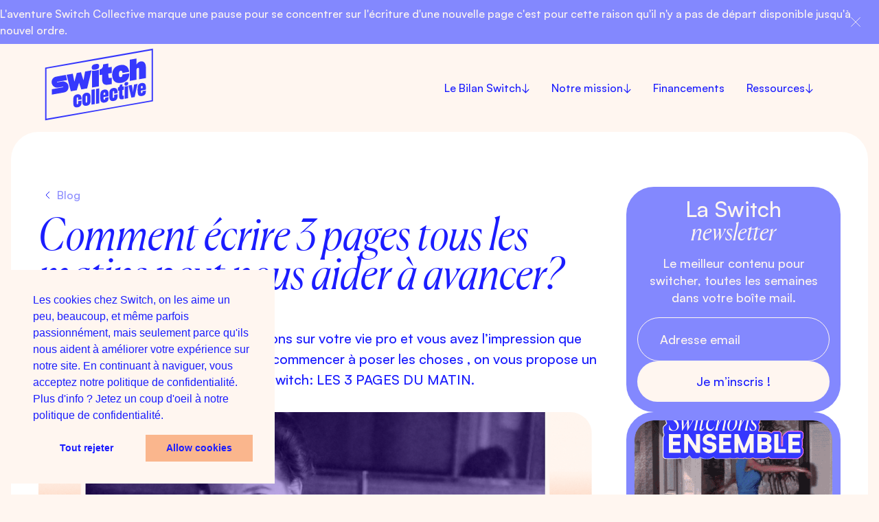

--- FILE ---
content_type: text/html; charset=utf-8
request_url: https://www.switchcollective.com/blog/comment-ecrire-3-pages-tous-les-matins-peut-nous-aider-a-avancer
body_size: 15847
content:
<!DOCTYPE html><!-- Last Published: Fri Sep 29 2023 16:12:09 GMT+0000 (Coordinated Universal Time) --><html data-wf-domain="www.switchcollective.com" data-wf-page="6318ac5440698ea3af42c43d" data-wf-site="63033e66271cd889cf528da1" lang="fr" data-wf-collection="6318ac5340698e582842c433" data-wf-item-slug="comment-ecrire-3-pages-tous-les-matins-peut-nous-aider-a-avancer"><head><meta charset="utf-8"/><title>Comment écrire 3 pages tous les matins peut nous aider à avancer? | Switch Collective</title><meta content="Vous vous posez beaucoup de questions sur votre vie pro et vous avez l’impression que tout s’emmêle dans votre tête ? Pour commencer à poser les choses , on vous propose un exercice d&#x27;écriture qu&#x27;on adore chez Switch: LES 3 PAGES DU MATIN." name="description"/><meta content="Comment écrire 3 pages tous les matins peut nous aider à avancer?" property="og:title"/><meta content="Vous vous posez beaucoup de questions sur votre vie pro et vous avez l’impression que tout s’emmêle dans votre tête ? Pour commencer à poser les choses , on vous propose un exercice d&#x27;écriture qu&#x27;on adore chez Switch: LES 3 PAGES DU MATIN." property="og:description"/><meta content="https://cdn.prod.website-files.com/6304991782f2d3ec6b13c308/63888912207f349c1e5514ad_3%20pages%20du%20matin.png" property="og:image"/><meta content="Comment écrire 3 pages tous les matins peut nous aider à avancer?" property="twitter:title"/><meta content="Vous vous posez beaucoup de questions sur votre vie pro et vous avez l’impression que tout s’emmêle dans votre tête ? Pour commencer à poser les choses , on vous propose un exercice d&#x27;écriture qu&#x27;on adore chez Switch: LES 3 PAGES DU MATIN." property="twitter:description"/><meta content="https://cdn.prod.website-files.com/6304991782f2d3ec6b13c308/63888912207f349c1e5514ad_3%20pages%20du%20matin.png" property="twitter:image"/><meta property="og:type" content="website"/><meta content="summary_large_image" name="twitter:card"/><meta content="width=device-width, initial-scale=1" name="viewport"/><link href="https://global-uploads.webflow.com/63033e66271cd889cf528da1/css/switch-collective-dev.webflow.c77c8b67f.min.css" rel="stylesheet" type="text/css"/><script type="text/javascript">!function(o,c){var n=c.documentElement,t=" w-mod-";n.className+=t+"js",("ontouchstart"in o||o.DocumentTouch&&c instanceof DocumentTouch)&&(n.className+=t+"touch")}(window,document);</script><link href="https://cdn.prod.website-files.com/63033e66271cd889cf528da1/63074ec1443ee76984b854ee_sc-favicon.png" rel="shortcut icon" type="image/x-icon"/><link href="https://cdn.prod.website-files.com/63033e66271cd889cf528da1/63074ec7443ee76ea2b85500_sc-webclip.png" rel="apple-touch-icon"/><link href="https://www.switchcollective.com/blog/comment-ecrire-3-pages-tous-les-matins-peut-nous-aider-a-avancer" rel="canonical"/><script async="" src="https://www.googletagmanager.com/gtag/js?id=UA-70629456-1"></script><script type="text/javascript">window.dataLayer = window.dataLayer || [];function gtag(){dataLayer.push(arguments);}gtag('js', new Date());gtag('config', 'UA-70629456-1', {'anonymize_ip': false});</script><script type="text/javascript">!function(f,b,e,v,n,t,s){if(f.fbq)return;n=f.fbq=function(){n.callMethod?n.callMethod.apply(n,arguments):n.queue.push(arguments)};if(!f._fbq)f._fbq=n;n.push=n;n.loaded=!0;n.version='2.0';n.agent='plwebflow';n.queue=[];t=b.createElement(e);t.async=!0;t.src=v;s=b.getElementsByTagName(e)[0];s.parentNode.insertBefore(t,s)}(window,document,'script','https://connect.facebook.net/en_US/fbevents.js');fbq('init', '117059695676326');fbq('track', 'PageView');</script><!-- Please keep this css code to improve the font quality-->
<style>
  * {
  -webkit-font-smoothing: antialiased;
  -moz-osx-font-smoothing: grayscale;
}
</style>
<!-- Google Tag Manager -->
<script>(function(w,d,s,l,i){w[l]=w[l]||[];w[l].push({'gtm.start':
new Date().getTime(),event:'gtm.js'});var f=d.getElementsByTagName(s)[0],
j=d.createElement(s),dl=l!='dataLayer'?'&l='+l:'';j.async=true;j.src=
'https://www.googletagmanager.com/gtm.js?id='+i+dl;f.parentNode.insertBefore(j,f);
})(window,document,'script','dataLayer','GTM-5T8PL49');</script>
<!-- End Google Tag Manager -->
<link rel="stylesheet" type="text/css" href="https://cdn.jsdelivr.net/npm/cookieconsent@3/build/cookieconsent.min.css" /><script type="text/javascript">window.__WEBFLOW_CURRENCY_SETTINGS = {"currencyCode":"EUR","symbol":"€","decimal":",","fractionDigits":2,"group":" ","template":" {{wf {&quot;path&quot;:&quot;amount&quot;,&quot;type&quot;:&quot;CommercePrice&quot;\\} }} {{wf {&quot;path&quot;:&quot;symbol&quot;,&quot;type&quot;:&quot;PlainText&quot;\\} }}","hideDecimalForWholeNumbers":true};</script></head><body><div class="w-embed w-iframe"><!-- Google Tag Manager (noscript) -->
<noscript><iframe src="https://www.googletagmanager.com/ns.html?id=GTM-5T8PL49"
height="0" width="0" style="display:none;visibility:hidden"></iframe></noscript>
<!-- End Google Tag Manager (noscript) --></div><div class="page-wrapper"><div class="global-styles w-embed"><style>

/*Gradients*/
.dark-blue-gradient {
	background: linear-gradient(187.06deg, #041429 8.71%, #080072 60.61%, #090082 97.69%);
}

.horizontal-gradient-dark {
	background: linear-gradient(89.98deg, rgba(4, 20, 42, 0) 10.03%, #080072 26.04%, #3537FE 40.1%, #8388FE 57.3%, #FAB68D 71.8%, #FC72F0 91.55%);
}

.vertical-gradient {
	background: linear-gradient(0.37deg, #8388FE 0.32%, #FC72F0 30.33%, #FAB68D 63.96%, #FFF6F0 93.81%);
}

.horizontal-gradient {
	background: linear-gradient(89.98deg, #FFF6F0 0%, #8388FE 32.29%, #FAB68D 60.93%, #FC72F0 91.55%);
}

.horizontal-gradient-2 {
	background: linear-gradient(89.98deg, #8388FE 14.06%, #8388FE 44.26%, #FAB68D 71.8%, #FC72F0 91.55%);
}

.horizontal-gradient-3 {
	background: linear-gradient(89.98deg, rgba(255, 246, 240, 0) 14.06%, #8388FE 44.26%, #FAB68D 71.8%, #FC72F0 91.55%);
}

.gradient-text {
	background: linear-gradient(89.98deg, #FFF6F0 0%, #8388FE 32.29%, #FAB68D 60.93%, #FC72F0 91.55%);
}

/*Noise*/
.vertical-gradient::before, .horizontal-gradient::before, .horizontal-gradient-2::before, .horizontal-gradient-3::before, .noisy::before {
	content: "";
  display: block;
  background-image: url(https://cdn.prod.website-files.com/63033e66271cd889cf528da1/63035db2c5a73ee307987f27_noise.png);
  background-repeat: repeat;
  mix-blend-mode: overlay;
  position: absolute;
  top: 0;
  left: 0;
  width: 100%;
  height: 100%;
  opacity: 0.2;
  pointer-events: none;
  z-index: -1;
} 

/*Noise Dark*/
.dark-blue-gradient::before {
	content: "";
  display: block;
  background-image: url(https://cdn.prod.website-files.com/63033e66271cd889cf528da1/63035db2c5a73ee307987f27_noise.png);
  background-repeat: repeat;
  mix-blend-mode: overlay;
  position: absolute;
  top: 0;
  left: 0;
  width: 100%;
  height: 100%;
  opacity: 0.2;
  pointer-events: none;
  z-index: 1;
  
} 

/* Snippet gets rid of top margin on first element in any rich text*/
.w-richtext>:first-child {
	margin-top: 0;
}

/* Snippet gets rid of bottom margin on last element in any rich text*/
.w-richtext>:last-child, .w-richtext ol li:last-child, .w-richtext ul li:last-child {
	margin-bottom: 0;
}

/* Snippet prevents all click and hover interaction with an element */
.clickable-off {
	pointer-events: none;
}

/* Snippet enables all click and hover interaction with an element */
.clickable-on{
  pointer-events: auto;
}

/* Snippet enables you to add class of div-square which creates and maintains a 1:1 dimension of a div.*/
.div-square::after {
	content: "";
	display: block;
	padding-bottom: 100%;
}

/*Hide focus outline for main content element*/
main:focus-visible {
	outline: -webkit-focus-ring-color auto 0px;
}

/* Make sure containers never lose their center alignment*/
.container-medium, .container-small, .container-large {
	margin-right: auto !important;
	margin-left: auto !important;
}

/*Reset buttons, and links styles*/
a {
	color: inherit;
	text-decoration: inherit;
	font-size: inherit;
}

/*Apply "..." after 4 lines of text */
.text-style-4lines {
	display: -webkit-box;
	overflow: hidden;
	-webkit-line-clamp: 4;
	-webkit-box-orient: vertical;
}

/*Apply "..." after 3 lines of text */
.text-style-3lines {
	display: -webkit-box;
	overflow: hidden;
	-webkit-line-clamp: 3;
	-webkit-box-orient: vertical;
}

/*Apply "..." after 2 lines of text */
.text-style-2lines {
	display: -webkit-box;
	overflow: hidden;
	-webkit-line-clamp: 2;
	-webkit-box-orient: vertical;
}

/*Apply "..." after text */
.truncate-text {
  text-overflow: ellipsis;
  overflow: hidden;
  white-space: nowrap;
 }

/*Switch Family Grid Spacing*/
.family-polaroid:nth-child(5n+1) {width: 20%;margin-top: 15%;margin-left: -10%;margin-right: 5%;}
.family-polaroid:nth-child(5n+2) {width: 20%;margin-right: 5%;margin-top: 10%;}
.family-polaroid:nth-child(5n+3) {width: 20%;margin-top: 50%;margin-right: 5%;}
.family-polaroid:nth-child(5n+4) {width: 20%;margin-top: 0%;margin-right: 5%;}
.family-polaroid:nth-child(5n+5) {width: 20%;margin-right: 5%;margin-top: 30%;}

/* Button style */
.button {
	text-decoration: none !important;
}

</style></div><div class="banner"><div class="w-dyn-list"><div class="empty-state_banner w-dyn-empty"><div>L&#x27;aventure Switch Collective marque une pause pour se concentrer sur l&#x27;écriture d&#x27;une nouvelle page c&#x27;est pour cette raison qu&#x27;il n&#x27;y a pas de départ disponible jusqu&#x27;à nouvel ordre.</div><a href="/7-jours-pour-switcher" target="_blank" class="banner-button w-button">Je fonce m&#x27;inscrire !</a></div></div><img src="https://cdn.prod.website-files.com/63033e66271cd889cf528da1/6320979bc82a388f46a5dc22_close-icon-white.svg" loading="lazy" alt="" class="close_banner"/></div><div data-animation="default" class="navbar_component w-nav" data-easing2="ease" data-easing="ease" data-collapse="medium" data-w-id="0419caaf-cc6d-6d09-aa42-d17e2c7c181d" role="banner" data-no-scroll="1" data-duration="400" data-doc-height="1"><div class="navbar_container"><a href="/" data-w-id="0419caaf-cc6d-6d09-aa42-d17e2c7c181f" class="navbar_logo-link w-nav-brand"><div data-is-ix2-target="1" class="navbar-lottie" data-w-id="3c87ed1d-0fb8-bf0b-5e61-e3d2f64166de" data-animation-type="lottie" data-src="https://cdn.prod.website-files.com/63033e66271cd889cf528da1/630f175e741dec547c7d2203_sc-logo-2.json" data-loop="0" data-direction="1" data-autoplay="0" data-renderer="svg" data-default-duration="2" data-duration="0" data-ix2-initial-state="0"></div></a><div class="nav_right"><nav role="navigation" class="navbar_menu w-nav-menu"><div data-hover="true" data-delay="200" data-w-id="0419caaf-cc6d-6d09-aa42-d17e2c7c1822" class="navbar_menu-dropdown w-dropdown"><div class="navbar_dropdown-toggle w-dropdown-toggle"><div>Le Bilan Switch</div><div class="dropdown-icon">↓</div></div><nav class="navbar_dropdown-list w-dropdown-list"><a href="/le-programme" class="navbar_dropdown-link w-dropdown-link">Le Bilan</a><a href="/ils-ont-switche" class="navbar_dropdown-link w-dropdown-link">Ils ont switché</a></nav></div><div data-hover="true" data-delay="200" data-w-id="0419caaf-cc6d-6d09-aa42-d17e2c7c182f" class="navbar_menu-dropdown w-dropdown"><div class="navbar_dropdown-toggle w-dropdown-toggle"><div>Notre mission</div><div class="dropdown-icon">↓</div></div><nav class="navbar_dropdown-list w-dropdown-list"><a href="#" class="navbar_dropdown-link hide w-dropdown-link">Qui sommes-nous ?</a><a href="/equipe" class="navbar_dropdown-link w-dropdown-link">Notre équipe</a><a href="/switch-family" class="navbar_dropdown-link w-dropdown-link">La Switch Family</a></nav></div><a href="/financements" class="navbar_link w-nav-link">Financements</a><div data-hover="true" data-delay="200" data-w-id="0419caaf-cc6d-6d09-aa42-d17e2c7c183e" class="navbar_menu-dropdown w-dropdown"><div class="navbar_dropdown-toggle w-dropdown-toggle"><div>Ressources</div><div class="dropdown-icon">↓</div></div><nav class="navbar_dropdown-list w-dropdown-list"><a href="/blog" class="navbar_dropdown-link w-dropdown-link">Blog</a><a href="/le-bon-moment-pour-switcher" class="navbar_dropdown-link hide w-dropdown-link">Test: Le bon moment pour switcher ?</a><a href="/faq" class="navbar_dropdown-link w-dropdown-link">FAQ</a></nav></div><div class="navbar_menu-buttons"><a href="/contact" class="button is-nav w-button">On en parle ?</a></div></nav><div class="navbar_menu-button w-nav-button"><div class="menu-icon1"><div class="menu-icon1_line-top"></div><div class="menu-icon1_line-middle"><div class="menu-icon_line-middle-inner"></div></div><div class="menu-icon1_line-bottom"></div></div></div><div data-node-type="commerce-cart-wrapper" data-open-product="" data-wf-cart-type="rightDropdown" data-wf-cart-query="query Dynamo3 {
  database {
    id
    commerceOrder {
      comment
      extraItems {
        name
        pluginId
        pluginName
        price {
          decimalValue
          string
          unit
          value
        }
      }
      id
      startedOn
      statusFlags {
        hasDownloads
        hasSubscription
        isFreeOrder
        requiresShipping
      }
      subtotal {
        decimalValue
        string
        unit
        value
      }
      total {
        decimalValue
        string
        unit
        value
      }
      updatedOn
      userItems {
        count
        id
        price {
          value
          unit
          decimalValue
          string
        }
        product {
          id
          cmsLocaleId
          draft
          archived
          f_ec_product_type_2dr10dr: productType {
            id
            name
          }
          f_name_: name
          f_sku_properties_3dr: skuProperties {
            id
            name
            enum {
              id
              name
              slug
            }
          }
        }
        rowTotal {
          decimalValue
          string
          unit
          value
        }
        sku {
          cmsLocaleId
          draft
          archived
          f_main_image_4dr: mainImage {
            url
            file {
              size
              origFileName
              createdOn
              updatedOn
              mimeType
              width
              height
              variants {
                origFileName
                quality
                height
                width
                s3Url
                error
                size
              }
            }
            alt
          }
          f_sku_values_3dr: skuValues {
            property {
              id
            }
            value {
              id
            }
          }
          id
        }
        subscriptionFrequency
        subscriptionInterval
        subscriptionTrial
      }
      userItemsCount
    }
  }
  site {
    commerce {
      id
      businessAddress {
        country
      }
      defaultCountry
      defaultCurrency
      quickCheckoutEnabled
    }
  }
}" data-wf-page-link-href-prefix="" class="w-commerce-commercecartwrapper cart"><a href="#" data-node-type="commerce-cart-open-link" aria-haspopup="dialog" aria-label="Open cart" role="button" data-wf-bindings="%5B%5D" data-wf-conditions="%7B%22condition%22%3A%7B%22fields%22%3A%7B%22userItemsCount%22%3A%7B%22gt%22%3A0%2C%22type%22%3A%22Number%22%7D%7D%7D%2C%22dataPath%22%3A%22database.commerceOrder%22%7D" class="w-commerce-commercecartopenlink cart-button w-inline-block"><svg class="w-commerce-commercecartopenlinkicon" width="17px" height="17px" viewBox="0 0 17 17"><g stroke="none" stroke-width="1" fill="none" fill-rule="evenodd"><path d="M2.60592789,2 L0,2 L0,0 L4.39407211,0 L4.84288393,4 L16,4 L16,9.93844589 L3.76940945,12.3694378 L2.60592789,2 Z M15.5,17 C14.6715729,17 14,16.3284271 14,15.5 C14,14.6715729 14.6715729,14 15.5,14 C16.3284271,14 17,14.6715729 17,15.5 C17,16.3284271 16.3284271,17 15.5,17 Z M5.5,17 C4.67157288,17 4,16.3284271 4,15.5 C4,14.6715729 4.67157288,14 5.5,14 C6.32842712,14 7,14.6715729 7,15.5 C7,16.3284271 6.32842712,17 5.5,17 Z" fill="currentColor" fill-rule="nonzero"></path></g></svg><div data-wf-bindings="%5B%7B%22innerHTML%22%3A%7B%22type%22%3A%22Number%22%2C%22filter%22%3A%7B%22type%22%3A%22numberPrecision%22%2C%22params%22%3A%5B%220%22%2C%22numberPrecision%22%5D%7D%2C%22dataPath%22%3A%22database.commerceOrder.userItemsCount%22%7D%7D%5D" class="w-commerce-commercecartopenlinkcount cart-quantity">0</div></a><div data-node-type="commerce-cart-container-wrapper" style="display:none" class="w-commerce-commercecartcontainerwrapper w-commerce-commercecartcontainerwrapper--cartType-rightDropdown cart_wrapper"><div role="dialog" data-node-type="commerce-cart-container" class="w-commerce-commercecartcontainer cart_container"><div class="w-commerce-commercecartheader cart_header"><p class="heading-medium">Votre panier</p><a href="#" data-node-type="commerce-cart-close-link" role="button" aria-label="Close cart" class="w-commerce-commercecartcloselink cart_close-button w-inline-block"><img src="https://cdn.prod.website-files.com/63033e66271cd889cf528da1/6306312d06ef668c760bbae1_close-icon.svg" loading="lazy" alt="Close Icon"/></a></div><div class="w-commerce-commercecartformwrapper cart_form-wrapper"><form data-node-type="commerce-cart-form" style="display:none" class="w-commerce-commercecartform"><script type="text/x-wf-template" id="wf-template-34fed999-7367-4eb5-9528-65b7cfad87f7">%3Cdiv%20class%3D%22w-commerce-commercecartitem%20cart_item%22%3E%3Cimg%20data-wf-bindings%3D%22%255B%257B%2522src%2522%253A%257B%2522type%2522%253A%2522ImageRef%2522%252C%2522filter%2522%253A%257B%2522type%2522%253A%2522identity%2522%252C%2522params%2522%253A%255B%255D%257D%252C%2522dataPath%2522%253A%2522database.commerceOrder.userItems%255B%255D.sku.f_main_image_4dr%2522%257D%257D%255D%22%20src%3D%22%22%20alt%3D%22%22%20class%3D%22w-commerce-commercecartitemimage%20w-dyn-bind-empty%22%2F%3E%3Cdiv%20class%3D%22w-commerce-commercecartiteminfo%20cart_item-content%22%3E%3Cdiv%20data-wf-bindings%3D%22%255B%257B%2522innerHTML%2522%253A%257B%2522type%2522%253A%2522PlainText%2522%252C%2522filter%2522%253A%257B%2522type%2522%253A%2522identity%2522%252C%2522params%2522%253A%255B%255D%257D%252C%2522dataPath%2522%253A%2522database.commerceOrder.userItems%255B%255D.product.f_name_%2522%257D%257D%255D%22%20class%3D%22w-commerce-commercecartproductname%20w-dyn-bind-empty%22%3E%3C%2Fdiv%3E%3Cdiv%20data-wf-bindings%3D%22%255B%257B%2522innerHTML%2522%253A%257B%2522type%2522%253A%2522CommercePrice%2522%252C%2522filter%2522%253A%257B%2522type%2522%253A%2522price%2522%252C%2522params%2522%253A%255B%255D%257D%252C%2522dataPath%2522%253A%2522database.commerceOrder.userItems%255B%255D.price%2522%257D%257D%255D%22%20class%3D%22text-block-2%22%3E%240.00%3C%2Fdiv%3E%3Cscript%20type%3D%22text%2Fx-wf-template%22%20id%3D%22wf-template-34fed999-7367-4eb5-9528-65b7cfad87fd%22%3E%253Cli%253E%253Cspan%2520data-wf-bindings%253D%2522%25255B%25257B%252522innerHTML%252522%25253A%25257B%252522type%252522%25253A%252522PlainText%252522%25252C%252522filter%252522%25253A%25257B%252522type%252522%25253A%252522identity%252522%25252C%252522params%252522%25253A%25255B%25255D%25257D%25252C%252522dataPath%252522%25253A%252522database.commerceOrder.userItems%25255B%25255D.product.f_sku_properties_3dr%25255B%25255D.name%252522%25257D%25257D%25255D%2522%2520class%253D%2522w-dyn-bind-empty%2522%253E%253C%252Fspan%253E%253Cspan%253E%253A%2520%253C%252Fspan%253E%253Cspan%2520data-wf-bindings%253D%2522%25255B%25257B%252522innerHTML%252522%25253A%25257B%252522type%252522%25253A%252522CommercePropValues%252522%25252C%252522filter%252522%25253A%25257B%252522type%252522%25253A%252522identity%252522%25252C%252522params%252522%25253A%25255B%25255D%25257D%25252C%252522dataPath%252522%25253A%252522database.commerceOrder.userItems%25255B%25255D.product.f_sku_properties_3dr%25255B%25255D%252522%25257D%25257D%25255D%2522%2520class%253D%2522w-dyn-bind-empty%2522%253E%253C%252Fspan%253E%253C%252Fli%253E%3C%2Fscript%3E%3Cul%20data-wf-bindings%3D%22%255B%257B%2522optionSets%2522%253A%257B%2522type%2522%253A%2522CommercePropTable%2522%252C%2522filter%2522%253A%257B%2522type%2522%253A%2522identity%2522%252C%2522params%2522%253A%255B%255D%257D%252C%2522dataPath%2522%253A%2522database.commerceOrder.userItems%255B%255D.product.f_sku_properties_3dr%5B%5D%2522%257D%257D%252C%257B%2522optionValues%2522%253A%257B%2522type%2522%253A%2522CommercePropValues%2522%252C%2522filter%2522%253A%257B%2522type%2522%253A%2522identity%2522%252C%2522params%2522%253A%255B%255D%257D%252C%2522dataPath%2522%253A%2522database.commerceOrder.userItems%255B%255D.sku.f_sku_values_3dr%2522%257D%257D%255D%22%20class%3D%22w-commerce-commercecartoptionlist%22%20data-wf-collection%3D%22database.commerceOrder.userItems%255B%255D.product.f_sku_properties_3dr%22%20data-wf-template-id%3D%22wf-template-34fed999-7367-4eb5-9528-65b7cfad87fd%22%3E%3Cli%3E%3Cspan%20data-wf-bindings%3D%22%255B%257B%2522innerHTML%2522%253A%257B%2522type%2522%253A%2522PlainText%2522%252C%2522filter%2522%253A%257B%2522type%2522%253A%2522identity%2522%252C%2522params%2522%253A%255B%255D%257D%252C%2522dataPath%2522%253A%2522database.commerceOrder.userItems%255B%255D.product.f_sku_properties_3dr%255B%255D.name%2522%257D%257D%255D%22%20class%3D%22w-dyn-bind-empty%22%3E%3C%2Fspan%3E%3Cspan%3E%3A%20%3C%2Fspan%3E%3Cspan%20data-wf-bindings%3D%22%255B%257B%2522innerHTML%2522%253A%257B%2522type%2522%253A%2522CommercePropValues%2522%252C%2522filter%2522%253A%257B%2522type%2522%253A%2522identity%2522%252C%2522params%2522%253A%255B%255D%257D%252C%2522dataPath%2522%253A%2522database.commerceOrder.userItems%255B%255D.product.f_sku_properties_3dr%255B%255D%2522%257D%257D%255D%22%20class%3D%22w-dyn-bind-empty%22%3E%3C%2Fspan%3E%3C%2Fli%3E%3C%2Ful%3E%3Ca%20href%3D%22%23%22%20role%3D%22button%22%20aria-label%3D%22Remove%20item%20from%20cart%22%20data-wf-bindings%3D%22%255B%257B%2522data-commerce-sku-id%2522%253A%257B%2522type%2522%253A%2522ItemRef%2522%252C%2522filter%2522%253A%257B%2522type%2522%253A%2522identity%2522%252C%2522params%2522%253A%255B%255D%257D%252C%2522dataPath%2522%253A%2522database.commerceOrder.userItems%255B%255D.sku.id%2522%257D%257D%255D%22%20class%3D%22remove-button%20w-inline-block%22%20data-wf-cart-action%3D%22remove-item%22%20data-commerce-sku-id%3D%22%22%3E%3Cdiv%3ESupprimer%3C%2Fdiv%3E%3C%2Fa%3E%3C%2Fdiv%3E%3Cinput%20aria-label%3D%22Update%20quantity%22%20data-wf-bindings%3D%22%255B%257B%2522value%2522%253A%257B%2522type%2522%253A%2522Number%2522%252C%2522filter%2522%253A%257B%2522type%2522%253A%2522numberPrecision%2522%252C%2522params%2522%253A%255B%25220%2522%252C%2522numberPrecision%2522%255D%257D%252C%2522dataPath%2522%253A%2522database.commerceOrder.userItems%255B%255D.count%2522%257D%257D%252C%257B%2522data-commerce-sku-id%2522%253A%257B%2522type%2522%253A%2522ItemRef%2522%252C%2522filter%2522%253A%257B%2522type%2522%253A%2522identity%2522%252C%2522params%2522%253A%255B%255D%257D%252C%2522dataPath%2522%253A%2522database.commerceOrder.userItems%255B%255D.sku.id%2522%257D%257D%255D%22%20data-wf-conditions%3D%22%257B%2522condition%2522%253A%257B%2522fields%2522%253A%257B%2522product%253Aec-product-type%2522%253A%257B%2522ne%2522%253A%2522e348fd487d0102946c9179d2a94bb613%2522%252C%2522type%2522%253A%2522Option%2522%257D%257D%257D%252C%2522dataPath%2522%253A%2522database.commerceOrder.userItems%255B%255D%2522%257D%22%20class%3D%22w-commerce-commercecartquantity%20cart-quantity%20in-cart%22%20required%3D%22%22%20pattern%3D%22%5E%5B0-9%5D%2B%24%22%20inputMode%3D%22numeric%22%20type%3D%22number%22%20name%3D%22quantity%22%20autoComplete%3D%22off%22%20data-wf-cart-action%3D%22update-item-quantity%22%20data-commerce-sku-id%3D%22%22%20value%3D%221%22%2F%3E%3C%2Fdiv%3E</script><div class="w-commerce-commercecartlist cart_list" data-wf-collection="database.commerceOrder.userItems" data-wf-template-id="wf-template-34fed999-7367-4eb5-9528-65b7cfad87f7"><div class="w-commerce-commercecartitem cart_item"><img data-wf-bindings="%5B%7B%22src%22%3A%7B%22type%22%3A%22ImageRef%22%2C%22filter%22%3A%7B%22type%22%3A%22identity%22%2C%22params%22%3A%5B%5D%7D%2C%22dataPath%22%3A%22database.commerceOrder.userItems%5B%5D.sku.f_main_image_4dr%22%7D%7D%5D" src="" alt="" class="w-commerce-commercecartitemimage w-dyn-bind-empty"/><div class="w-commerce-commercecartiteminfo cart_item-content"><div data-wf-bindings="%5B%7B%22innerHTML%22%3A%7B%22type%22%3A%22PlainText%22%2C%22filter%22%3A%7B%22type%22%3A%22identity%22%2C%22params%22%3A%5B%5D%7D%2C%22dataPath%22%3A%22database.commerceOrder.userItems%5B%5D.product.f_name_%22%7D%7D%5D" class="w-commerce-commercecartproductname w-dyn-bind-empty"></div><div data-wf-bindings="%5B%7B%22innerHTML%22%3A%7B%22type%22%3A%22CommercePrice%22%2C%22filter%22%3A%7B%22type%22%3A%22price%22%2C%22params%22%3A%5B%5D%7D%2C%22dataPath%22%3A%22database.commerceOrder.userItems%5B%5D.price%22%7D%7D%5D" class="text-block-2">$0.00</div><script type="text/x-wf-template" id="wf-template-34fed999-7367-4eb5-9528-65b7cfad87fd">%3Cli%3E%3Cspan%20data-wf-bindings%3D%22%255B%257B%2522innerHTML%2522%253A%257B%2522type%2522%253A%2522PlainText%2522%252C%2522filter%2522%253A%257B%2522type%2522%253A%2522identity%2522%252C%2522params%2522%253A%255B%255D%257D%252C%2522dataPath%2522%253A%2522database.commerceOrder.userItems%255B%255D.product.f_sku_properties_3dr%255B%255D.name%2522%257D%257D%255D%22%20class%3D%22w-dyn-bind-empty%22%3E%3C%2Fspan%3E%3Cspan%3E%3A%20%3C%2Fspan%3E%3Cspan%20data-wf-bindings%3D%22%255B%257B%2522innerHTML%2522%253A%257B%2522type%2522%253A%2522CommercePropValues%2522%252C%2522filter%2522%253A%257B%2522type%2522%253A%2522identity%2522%252C%2522params%2522%253A%255B%255D%257D%252C%2522dataPath%2522%253A%2522database.commerceOrder.userItems%255B%255D.product.f_sku_properties_3dr%255B%255D%2522%257D%257D%255D%22%20class%3D%22w-dyn-bind-empty%22%3E%3C%2Fspan%3E%3C%2Fli%3E</script><ul data-wf-bindings="%5B%7B%22optionSets%22%3A%7B%22type%22%3A%22CommercePropTable%22%2C%22filter%22%3A%7B%22type%22%3A%22identity%22%2C%22params%22%3A%5B%5D%7D%2C%22dataPath%22%3A%22database.commerceOrder.userItems%5B%5D.product.f_sku_properties_3dr[]%22%7D%7D%2C%7B%22optionValues%22%3A%7B%22type%22%3A%22CommercePropValues%22%2C%22filter%22%3A%7B%22type%22%3A%22identity%22%2C%22params%22%3A%5B%5D%7D%2C%22dataPath%22%3A%22database.commerceOrder.userItems%5B%5D.sku.f_sku_values_3dr%22%7D%7D%5D" class="w-commerce-commercecartoptionlist" data-wf-collection="database.commerceOrder.userItems%5B%5D.product.f_sku_properties_3dr" data-wf-template-id="wf-template-34fed999-7367-4eb5-9528-65b7cfad87fd"><li><span data-wf-bindings="%5B%7B%22innerHTML%22%3A%7B%22type%22%3A%22PlainText%22%2C%22filter%22%3A%7B%22type%22%3A%22identity%22%2C%22params%22%3A%5B%5D%7D%2C%22dataPath%22%3A%22database.commerceOrder.userItems%5B%5D.product.f_sku_properties_3dr%5B%5D.name%22%7D%7D%5D" class="w-dyn-bind-empty"></span><span>: </span><span data-wf-bindings="%5B%7B%22innerHTML%22%3A%7B%22type%22%3A%22CommercePropValues%22%2C%22filter%22%3A%7B%22type%22%3A%22identity%22%2C%22params%22%3A%5B%5D%7D%2C%22dataPath%22%3A%22database.commerceOrder.userItems%5B%5D.product.f_sku_properties_3dr%5B%5D%22%7D%7D%5D" class="w-dyn-bind-empty"></span></li></ul><a href="#" role="button" aria-label="Remove item from cart" data-wf-bindings="%5B%7B%22data-commerce-sku-id%22%3A%7B%22type%22%3A%22ItemRef%22%2C%22filter%22%3A%7B%22type%22%3A%22identity%22%2C%22params%22%3A%5B%5D%7D%2C%22dataPath%22%3A%22database.commerceOrder.userItems%5B%5D.sku.id%22%7D%7D%5D" class="remove-button w-inline-block" data-wf-cart-action="remove-item" data-commerce-sku-id=""><div>Supprimer</div></a></div><input aria-label="Update quantity" data-wf-bindings="%5B%7B%22value%22%3A%7B%22type%22%3A%22Number%22%2C%22filter%22%3A%7B%22type%22%3A%22numberPrecision%22%2C%22params%22%3A%5B%220%22%2C%22numberPrecision%22%5D%7D%2C%22dataPath%22%3A%22database.commerceOrder.userItems%5B%5D.count%22%7D%7D%2C%7B%22data-commerce-sku-id%22%3A%7B%22type%22%3A%22ItemRef%22%2C%22filter%22%3A%7B%22type%22%3A%22identity%22%2C%22params%22%3A%5B%5D%7D%2C%22dataPath%22%3A%22database.commerceOrder.userItems%5B%5D.sku.id%22%7D%7D%5D" data-wf-conditions="%7B%22condition%22%3A%7B%22fields%22%3A%7B%22product%3Aec-product-type%22%3A%7B%22ne%22%3A%22e348fd487d0102946c9179d2a94bb613%22%2C%22type%22%3A%22Option%22%7D%7D%7D%2C%22dataPath%22%3A%22database.commerceOrder.userItems%5B%5D%22%7D" class="w-commerce-commercecartquantity cart-quantity in-cart" required="" pattern="^[0-9]+$" inputMode="numeric" type="number" name="quantity" autoComplete="off" data-wf-cart-action="update-item-quantity" data-commerce-sku-id="" value="1"/></div></div><div class="w-commerce-commercecartfooter cart_footer"><div aria-atomic="true" aria-live="polite" class="w-commerce-commercecartlineitem"><div>Sous-total</div><div data-wf-bindings="%5B%7B%22innerHTML%22%3A%7B%22type%22%3A%22CommercePrice%22%2C%22filter%22%3A%7B%22type%22%3A%22price%22%2C%22params%22%3A%5B%5D%7D%2C%22dataPath%22%3A%22database.commerceOrder.subtotal%22%7D%7D%5D" class="w-commerce-commercecartordervalue"></div></div><div><div data-node-type="commerce-cart-quick-checkout-actions" style="display:none"><a role="button" tabindex="0" aria-label="Apple Pay" aria-haspopup="dialog" data-node-type="commerce-cart-apple-pay-button" style="background-image:-webkit-named-image(apple-pay-logo-white);background-size:100% 50%;background-position:50% 50%;background-repeat:no-repeat" class="w-commerce-commercecartapplepaybutton apple-pay" tabindex="0"><div></div></a><a role="button" tabindex="0" aria-haspopup="dialog" data-node-type="commerce-cart-quick-checkout-button" style="display:none" class="w-commerce-commercecartquickcheckoutbutton"><svg class="w-commerce-commercequickcheckoutgoogleicon" xmlns="http://www.w3.org/2000/svg" xmlns:xlink="http://www.w3.org/1999/xlink" width="16" height="16" viewBox="0 0 16 16"><defs><polygon id="google-mark-a" points="0 .329 3.494 .329 3.494 7.649 0 7.649"></polygon><polygon id="google-mark-c" points=".894 0 13.169 0 13.169 6.443 .894 6.443"></polygon></defs><g fill="none" fill-rule="evenodd"><path fill="#4285F4" d="M10.5967,12.0469 L10.5967,14.0649 L13.1167,14.0649 C14.6047,12.6759 15.4577,10.6209 15.4577,8.1779 C15.4577,7.6339 15.4137,7.0889 15.3257,6.5559 L7.8887,6.5559 L7.8887,9.6329 L12.1507,9.6329 C11.9767,10.6119 11.4147,11.4899 10.5967,12.0469"></path><path fill="#34A853" d="M7.8887,16 C10.0137,16 11.8107,15.289 13.1147,14.067 C13.1147,14.066 13.1157,14.065 13.1167,14.064 L10.5967,12.047 C10.5877,12.053 10.5807,12.061 10.5727,12.067 C9.8607,12.556 8.9507,12.833 7.8887,12.833 C5.8577,12.833 4.1387,11.457 3.4937,9.605 L0.8747,9.605 L0.8747,11.648 C2.2197,14.319 4.9287,16 7.8887,16"></path><g transform="translate(0 4)"><mask id="google-mark-b" fill="#fff"><use xlink:href="#google-mark-a"></use></mask><path fill="#FBBC04" d="M3.4639,5.5337 C3.1369,4.5477 3.1359,3.4727 3.4609,2.4757 L3.4639,2.4777 C3.4679,2.4657 3.4749,2.4547 3.4789,2.4427 L3.4939,0.3287 L0.8939,0.3287 C0.8799,0.3577 0.8599,0.3827 0.8459,0.4117 C-0.2821,2.6667 -0.2821,5.3337 0.8459,7.5887 L0.8459,7.5997 C0.8549,7.6167 0.8659,7.6317 0.8749,7.6487 L3.4939,5.6057 C3.4849,5.5807 3.4729,5.5587 3.4639,5.5337" mask="url(#google-mark-b)"></path></g><mask id="google-mark-d" fill="#fff"><use xlink:href="#google-mark-c"></use></mask><path fill="#EA4335" d="M0.894,4.3291 L3.478,6.4431 C4.113,4.5611 5.843,3.1671 7.889,3.1671 C9.018,3.1451 10.102,3.5781 10.912,4.3671 L13.169,2.0781 C11.733,0.7231 9.85,-0.0219 7.889,0.0001 C4.941,0.0001 2.245,1.6791 0.894,4.3291" mask="url(#google-mark-d)"></path></g></svg><svg class="w-commerce-commercequickcheckoutmicrosofticon" xmlns="http://www.w3.org/2000/svg" width="16" height="16" viewBox="0 0 16 16"><g fill="none" fill-rule="evenodd"><polygon fill="#F05022" points="7 7 1 7 1 1 7 1"></polygon><polygon fill="#7DB902" points="15 7 9 7 9 1 15 1"></polygon><polygon fill="#00A4EE" points="7 15 1 15 1 9 7 9"></polygon><polygon fill="#FFB700" points="15 15 9 15 9 9 15 9"></polygon></g></svg><div>Pay with browser.</div></a></div><a href="/checkout" value="Commander" data-node-type="cart-checkout-button" class="w-commerce-commercecartcheckoutbutton checkout-button" data-loading-text="En cours...">Commander</a></div></div></form><div class="w-commerce-commercecartemptystate"><div aria-live="polite" aria-label="This cart is empty">Votre panier est vide :(</div></div><div aria-live="assertive" style="display:none" data-node-type="commerce-cart-error" class="w-commerce-commercecarterrorstate cart_error-state"><div class="w-cart-error-msg" data-w-cart-quantity-error="Plus de places disponibles !" data-w-cart-general-error="Une erreur est survenue lors de l&#x27;ajout au panier..." data-w-cart-checkout-error="Paiement non disponible." data-w-cart-cart_order_min-error="The order minimum was not met. Add more items to your cart to continue." data-w-cart-subscription_error-error="Before you purchase, please use your email invite to verify your address so we can send order updates.">Plus de places disponibles !</div></div></div></div></div></div></div></div></div><main class="main-wrapper"><header class="section-article-content"><div class="page-padding"><div class="container-large"><div class="padding-vertical padding-xxlarge"><div class="article_grid"><div class="article_left-column"><div class="fil-ariane"><img src="https://cdn.prod.website-files.com/63033e66271cd889cf528da1/6319c2419f73668aaff62727_chevron.svg" loading="lazy" alt="" class="chevron-icon"/><a href="/blog" class="opacity-50">Blog</a></div><div class="margin-bottom margin-medium"><h1 class="heading-article">Comment écrire 3 pages tous les matins peut nous aider à avancer?</h1></div><div class="margin-bottom margin-medium"><p class="text-size-medium">Vous vous posez beaucoup de questions sur votre vie pro et vous avez l’impression que tout s’emmêle dans votre tête ? Pour commencer à poser les choses , on vous propose un exercice d&#x27;écriture qu&#x27;on adore chez Switch: LES 3 PAGES DU MATIN. </p></div><div class="margin-bottom margin-medium"><img src="https://cdn.prod.website-files.com/6304991782f2d3ec6b13c308/63888912207f349c1e5514ad_3%20pages%20du%20matin.png" loading="lazy" alt="" sizes="(max-width: 479px) 85vw, (max-width: 767px) 91vw, 63vw" srcset="https://cdn.prod.website-files.com/6304991782f2d3ec6b13c308/63888912207f349c1e5514ad_3%20pages%20du%20matin-p-500.png 500w, https://cdn.prod.website-files.com/6304991782f2d3ec6b13c308/63888912207f349c1e5514ad_3%20pages%20du%20matin-p-800.png 800w, https://cdn.prod.website-files.com/6304991782f2d3ec6b13c308/63888912207f349c1e5514ad_3%20pages%20du%20matin-p-1080.png 1080w, https://cdn.prod.website-files.com/6304991782f2d3ec6b13c308/63888912207f349c1e5514ad_3%20pages%20du%20matin-p-1600.png 1600w, https://cdn.prod.website-files.com/6304991782f2d3ec6b13c308/63888912207f349c1e5514ad_3%20pages%20du%20matin.png 2000w" class="article-header-image"/></div><div class="article-rich-text w-richtext"><p>Quand on commence le <a href="/le-programme">Bilan Switch</a>, on demande aux participants de venir avec leur bonne énergie et un simple crayon ✍️. Pourquoi ? Parce que l&#x27;écriture est un formidable outil pour poser les choses, se recentrer et permet de faire passer tout ce qui peut bloquer dans notre inconscient à l&#x27;état conscient. Une sorte d&#x27;accélérateur magique pour nous accompagner dans notre processus de <a href="/">switch</a>.</p><p>Pour commencer à poser les choses calmement, on aimerait vous proposer ici un exercice d&#x27;écriture qu&#x27;on adore pratiquer chez Switch : LES 3 PAGES DU MATIN. Une pratique conçue par Julia Cameron, écrivaine, scénariste et papesse américaine de la créativité. <em>Ç</em>a n’a l’air de rien comme ça, mais c’est un outil ultra puissant dans une période de <a href="/" target="_blank">switch</a> pour faire le tri et se reconnecter à sa créativité profonde…</p><h3>#1. Ça consiste en quoi?</h3><p>Il s’agit d’écrire tous les matins, sans exception, 3 pages d’écriture rapide, dans lesquelles on donne libre cours à ses pensées, c’est-à-dire que l’on note tout ce qui nous vient à l’esprit.</p><h3>#2. À quoi ça sert?</h3><p><em>Ç</em>a sert à se laver le cerveau, à nettoyer tout ce qui nous encombre et à se reconnecter avec ce qui nous habite et qu’on ne parvient pas toujours à exprimer ou faire émerger.</p><p>Julia Cameron écrit :</p><blockquote>« Il est très difficile de se plaindre d’une situation matin après matin, mois après mois, sans être conduit à une action constructive. Les pages nous sortent du désespoir et nous amènent à des solutions que nous n’aurions pas pu imaginer. »</blockquote><h3>#3. Qu’est-ce qu’on doit écrire?</h3><p>Absolument tout ce qui nous passe par la tête sans réfléchir! Le contenu n’a pas d’importance. Les fautes, les répétitions, le style ne comptent pas. Vous êtes libres !</p><p>Et s’il n’y a rien qui sort? On écrit « je ne sais pas quoi écrire » jusqu’à ce qu’une pensée arrive ! </p><p>Hyper important : il vaut mieux écrire à la main, le stylo sert en quelque sorte de canal à vos idées. :)</p><h3>#4. Pourquoi trois pages manuscrites?</h3><p>D’après Julia Cameron et notre propre expérience (parce que chez <a href="/" target="_blank">Switch Collective</a> nous sommes des grand(e)s adeptes des pages du matin aussi) un chemin inconscient se trace automatiquement au fil des pages. On s’explique : </p><p>➙ <strong>la 1ère page</strong> permet de déverser ce qui nous traverse l’esprit (rêves, tracas, vide, etc.)</p><p>➙ <strong>sur la 2e page</strong> en général, ça devient plus dur, l’inspiration baisse mais il faut persévérer ! </p><p>➙<strong> c’est sur la 3e page</strong> que parfois il se passe des choses vraiment intéressantes : une réponse à une question, une idée, une reconnexion à ce qu’on a dans les tripes…</p><h3>#5. Pourquoi le matin?</h3><figure class="w-richtext-align-center w-richtext-figure-type-image"><div><img src="https://cdn.prod.website-files.com/6304991782f2d3ec6b13c308/677cf5772145f61e723bb063_638891fc43ce724e4e97df3b_Petit%2520dej%2520mythique.png" loading="lazy" alt=""/></div></figure><p>Parce qu’après une longue nuit où notre inconscient a bien bossé, on a besoin de se recentrer et de se reconnecter à soi en s’accordant ce petit moment et en jetant sur le papier tout ce qui nous tracasse. </p><p>On se libère et on classe ses idées pour être vif et éveillé pour le reste de la journée. On fait de la place pour être créatif ! </p><p>En tout, ça prend environ 30 min donc c’est un investissement en temps mais vous ne le regretterez pas si vous le faites tous les jours…</p><p>Vous l&#x27;aurez compris, pour bien aborder une période de transition, il est important de se libérer de toute forme d’autocensure. Ces 3 pages tous les matins vont vous permettre d’éloigner vos pensées négatives et de rebooster votre créativité pour vous permettre de (re)lancer vos projets! Prêt(e) à déborder d’idées ? ;)</p><h3>Pour aller plus loin</h3><p><em>✍️ Si vous êtes en pleine période de doute ou de switch et que tu vous voulez aller plus loin que ce petit exercice d’écriture, rejoignez notre mini-programme gratuit : </em><a href="https://www.switchcollective.com/7-jours-pour-switcher"><em>7 jours pour switcher<br/>‍</em></a><em>Vous recevrez chaque jour pendant une semaine des contenus indispensables pour lancer la dynamique…</em></p><p>👉 Et si vous voulez rencontrer la team Switch, on organise très régulièrement des <a href="/evenements"><strong>lives</strong></a> avec des conseils et des exercices concrets, pour faire un premier pas en douceur dans sa transition pro. On y parle aussi du <a href="/le-programme">Bilan Switch,</a> notre programme de 2 mois en collectif pour redonner du sens à sa vie pro. <a href="/evenements">Inscriptions ici.</a><br/></p></div></div><div id="w-node-f34e7441-3f0a-745d-7c16-04ae54c9fe4b-af42c43d" class="article_right-column"><div class="w-layout-grid vertical_newsletter_grid"><div id="w-node-_7e190e1e-c7eb-0262-7b20-0cc7ec42c6ac-ec42c6ab" class="vertical-newsletter_top"><div class="margin-bottom margin-small"><p class="vertical-newsletter-heading serif-italic-span">La Switch<br/> <span class="serif-italic-span">newsletter</span></p></div><div class="margin-bottom margin-small"><p class="text-size-regular">Le meilleur contenu pour switcher, toutes les semaines dans votre boîte mail.</p></div><div class="w-form"><form id="wf-form-Newsletter-Form" name="wf-form-Newsletter-Form" data-name="Newsletter Form" action="https://switchcollective.us12.list-manage.com/subscribe/post?u=d93c18976063b9675c9d26474&amp;amp;id=a1b87c9a1e&amp;amp;f_id=00fbc2e1f0" method="post" class="subscribe_form" data-wf-page-id="6318ac5440698ea3af42c43d" data-wf-element-id="7e190e1e-c7eb-0262-7b20-0cc7ec42c6b8"><input class="subscribe_text-field vertical-newsletter w-input" maxlength="256" name="EMAIL" data-name="EMAIL" placeholder="Adresse email" type="email" id="EMAIL-3" required=""/><input type="submit" data-wait="Please wait..." class="subscribe_submit-button vertical_newsletter w-button" value="Je m’inscris !"/></form><div class="w-form-done"><div>Thank you! Your submission has been received!</div></div><div class="w-form-fail"><div>Oops! Something went wrong while submitting the form.</div></div></div></div><div id="w-node-_7e190e1e-c7eb-0262-7b20-0cc7ec42c6c1-ec42c6ab" class="vertical-newsletter_bottom"><img src="https://cdn.prod.website-files.com/63033e66271cd889cf528da1/631b621ff6a0919dcef1a2fa_badge-switchons-ensemble.svg" loading="lazy" alt="" class="lets-switch-together-badge vertical"/><div class="vertical-newsletter_gif"></div></div></div></div></div></div></div></div></header><div class="section-article-recommendations"><div class="page-padding"><div class="container-large"><div class="padding-vertical padding-xxlarge"><div class="articles_component"><div class="margin-bottom margin-xlarge"><div class="text-align-center"><div class="max-width-large"><p class="heading-large"><span class="serif-italic-span">De la même catégorie</span></p></div></div></div><div class="blog_list-wrapper w-dyn-list"><div role="list" class="blog_list w-dyn-items"><div id="w-node-ec859bf1-63e0-202a-4e44-bb2793206600-af42c43d" role="listitem" class="blog_item w-dyn-item"><div class="blog_item_thumbnail-wrapper"><div style="background-image:url(&quot;https://cdn.prod.website-files.com/6304991782f2d3ec6b13c308/6318af3480fd5c6542906dbd_Cover%2BSquarespace%2B(1).jpg&quot;)" class="blog_item_thumbnail-image"></div></div><div class="blog_item_content"><div><div class="margin-bottom margin-small"><p class="heading-blog_list">Gérer sa peur financière ?</p></div><div class="margin-bottom margin-medium"><p class="text-style-4lines">Peur du manque d’argent, peur de diminuer son niveau de vie ? Switch Collective vous livre 4 conseils pour gérer cette peur calmement.</p></div></div><a href="/blog/gerer-sa-peur-financiere" class="button-secondary is-small w-button">En savoir plus</a></div></div><div id="w-node-ec859bf1-63e0-202a-4e44-bb2793206600-af42c43d" role="listitem" class="blog_item w-dyn-item"><div class="blog_item_thumbnail-wrapper"><div style="background-image:url(&quot;https://cdn.prod.website-files.com/6304991782f2d3ec6b13c308/639c53a1c001530b9b9adc26_Images%20Article%20blog%20Grand%20Format%20(3).png&quot;)" class="blog_item_thumbnail-image"></div></div><div class="blog_item_content"><div><div class="margin-bottom margin-small"><p class="heading-blog_list">Les 10 films inspirants à voir pour se mettre en mouvement</p></div><div class="margin-bottom margin-medium"><p class="text-style-4lines">Envie de se projeter, de s’identifier, de se faire réfléchir, de voyager ou tout simplement de changer de vie, d’avis ou de point de vue ? Switch Collective a sélectionné pour vous 10 films inspirants à voir pour se mettre en mouvement !</p></div></div><a href="/blog/les-10-films-inspirants-a-voir-pour-se-mettre-en-mouvement" class="button-secondary is-small w-button">En savoir plus</a></div></div><div id="w-node-ec859bf1-63e0-202a-4e44-bb2793206600-af42c43d" role="listitem" class="blog_item w-dyn-item"><div class="blog_item_thumbnail-wrapper"><div style="background-image:url(&quot;https://cdn.prod.website-files.com/6304991782f2d3ec6b13c308/63bc4b2156909b77106da9ea_Images%20Article%20blog%20Grand%20Format%20(23).png&quot;)" class="blog_item_thumbnail-image"></div></div><div class="blog_item_content"><div><div class="margin-bottom margin-small"><p class="heading-blog_list">Ma Résolution, porte ton nom 🎶</p></div><div class="margin-bottom margin-medium"><p class="text-style-4lines">À peine fini de chanter à tue-tête toute la nuit pour passer le cap de la nouvelle année, qu’on les voit déjà pointer le bout de leur nez à 00h01. Depuis le 1er janvier, on les voit partout sur Linkedin, sur les réseaux sociaux et sur toutes les lèvres, on parle de ces fameuses &quot;Bonnes résolutions&quot; bien sûr, qui reviennent comme une boule de flipper… Alors, comme on a officiellement 1 mois pour se souhaiter la &quot;Bonne année&quot; et 31 jours pour refaire le monde grâce à nos nouvelles résolutions 2023, on voulait faire le point sur ce phénomène mondial et vous dire ce qu’on en pense chez Switch. </p></div></div><a href="/blog/ma-resolution-porte-ton-nom" class="button-secondary is-small w-button">En savoir plus</a></div></div></div></div></div></div></div></div></div></main><div class="footer"><div class="page-padding"><div class="container-large"><div class="padding-vertical padding-xxlarge"><div class="footer_component"><div class="w-layout-grid footer_grid"><div id="w-node-_49182bea-3316-c9ff-501e-f3c963213d49-63213d43" class="footer_column"><a href="/" class="navbar_logo-link w-nav-brand"><img src="https://cdn.prod.website-files.com/63033e66271cd889cf528da1/6303504a1957b6a7e58ed0b9_switch-collective-logo.svg" loading="lazy" alt="Switch Collective Logo" class="navbar_logo"/></a></div><div id="w-node-_49182bea-3316-c9ff-501e-f3c963213d4c-63213d43" class="footer_column"><div class="margin-bottom margin-small"><p class="footer_heading">Programme</p></div><div class="margin-bottom margin-small"><div class="footer_column"><a href="/le-programme" class="footer_link">Le Bilan</a><a href="/ils-ont-switche" class="footer_link">Ils ont switché</a></div></div><a href="/financements" class="footer_link bold">Financements</a></div><div id="w-node-_49182bea-3316-c9ff-501e-f3c963213d5a-63213d43" class="footer_column"><div class="margin-bottom margin-small"><p class="footer_heading">Notre mission</p></div><div class="margin-bottom margin-small"><div class="footer_column"><a href="#" class="footer_link hide">Qui sommes-nous ?</a><a href="/equipe" class="footer_link">Notre équipe</a><a href="/switch-family" class="footer_link">La Switch Family</a></div></div></div><div id="w-node-_49182bea-3316-c9ff-501e-f3c963213d66-63213d43" class="footer_column"><div class="margin-bottom margin-small"><p class="footer_heading">Ressources</p></div><div class="margin-bottom margin-small"><div class="footer_column"><a href="/blog" class="footer_link">Blog</a><a href="/le-bon-moment-pour-switcher" class="footer_link hide">Le bon moment pour switcher ?</a><a href="/faq" class="footer_link">FAQ</a></div></div></div><div id="w-node-_49182bea-3316-c9ff-501e-f3c963213d70-63213d43" class="footer_column"><a href="/contact" class="button w-button">Contactez-nous</a></div><div id="w-node-_49182bea-3316-c9ff-501e-f3c963213d73-63213d43" class="footer_socials"><a href="https://www.facebook.com/switchcollective/" target="_blank" class="social_link w-inline-block"><img src="https://cdn.prod.website-files.com/63033e66271cd889cf528da1/6305ecc80fc9bd36f6ad56e4_facebook-icon.svg" loading="lazy" alt="Facebook Logo"/></a><a href="https://www.instagram.com/switchcollective/" target="_blank" class="social_link w-inline-block"><img src="https://cdn.prod.website-files.com/63033e66271cd889cf528da1/6305ecc9b6ec2d2b0c713a1b_instagram-icon.svg" loading="lazy" alt="Instagram Logo"/></a><a href="https://www.linkedin.com/company/10355211?trk=tyah&amp;trkInfo=clickedVertical%3Acompany%2CclickedEntityId%3A10355211%2Cidx%3A2-1-3%2CtarId%3A1452523262098%2Ctas%3Aswitch%20collective" target="_blank" class="social_link w-inline-block"><img src="https://cdn.prod.website-files.com/63033e66271cd889cf528da1/6305ecc8c12f42e69c82bf4a_linkedin-icon.svg" loading="lazy" alt="LinkedIn Logo"/></a><a href="https://twitter.com/Swiiitch" target="_blank" class="social_link w-inline-block"><img src="https://cdn.prod.website-files.com/63033e66271cd889cf528da1/6305ecc83f57cd9efb049165_twitter-icon.svg" loading="lazy" alt="Twitter Logo"/></a><a href="https://www.youtube.com/channel/UCSm3Sbaq70QJOmzWgniv2gg" target="_blank" class="social_link w-inline-block"><img src="https://cdn.prod.website-files.com/63033e66271cd889cf528da1/6305ecc8e85b5a63ee4d1ec5_youtube-icon.svg" loading="lazy" alt="Youtube Logo"/></a></div><div id="w-node-_49182bea-3316-c9ff-501e-f3c963213d7e-63213d43" class="footer_legal"><div class="legal_links"><a href="/mentions-legales" class="footer_link">Mentions légales</a><a href="/conditions-generales-de-vente" class="footer_link">CGV</a></div><div class="footer_text">© Switch Collective 2022</div></div></div></div></div></div></div></div></div><script src="https://d3e54v103j8qbb.cloudfront.net/js/jquery-3.5.1.min.dc5e7f18c8.js?site=63033e66271cd889cf528da1" type="text/javascript" integrity="sha256-9/aliU8dGd2tb6OSsuzixeV4y/faTqgFtohetphbbj0=" crossorigin="anonymous"></script><script src="https://global-uploads.webflow.com/63033e66271cd889cf528da1/js/webflow.ff36cb8e1.js" type="text/javascript"></script><script>
var Webflow = Webflow || [];
Webflow.push(function () {
  var tabName = getParam('tab');
  if (!tabName) return;

  $('.' + tabName).triggerHandler('click');

  function getParam(name) {
    name = name.replace(/[\[]/, "\\[").replace(/[\]]/, "\\]");
    var regex = new RegExp("[\\?&]" + name + "=([^&#]*)"),
      results = regex.exec(location.search);
    return results == null ? "" : decodeURIComponent(results[1].replace(/\+/g, " "));
  }
});
</script>
<script src="https://cdn.jsdelivr.net/npm/cookieconsent@3/build/cookieconsent.min.js" data-cfasync="false"></script>
<script>
window.cookieconsent.initialise({
  "palette": {
    "popup": {
      "background": "#fff6f0",
      "text": "#1b1dfe"
    },
    "button": {
      "background": "#fab68d",
      "text": "#1b1dfe"
    }
  },
  "showLink": false,
  "position": "bottom-left",
  "type": "opt-out",
  "content": {
    "message": "Les cookies chez Switch, on les aime un peu, beaucoup, et même parfois passionnément, mais seulement parce qu'ils nous aident à améliorer votre expérience sur notre site. En continuant à naviguer, vous acceptez notre politique de confidentialité. Plus d'info ? Jetez un coup d'oeil à notre politique de confidentialité.",
    "dismiss": "Accepter les cookies",
    "deny": "Tout rejeter",
    "link": "En savoir plus"
  }
});
</script><script>
$(".article-rich-text p").each(function() {
  var ptext = $(this)
    .clone()
    .children()
    .remove()
    .end()
    .text();

  if (ptext === "") {
    $(this)
      .find('a[href^="/"]')
      .addClass("button");
  }
});
</script></body></html>

--- FILE ---
content_type: text/css
request_url: https://global-uploads.webflow.com/63033e66271cd889cf528da1/css/switch-collective-dev.webflow.c77c8b67f.min.css
body_size: 27960
content:
html{-ms-text-size-adjust:100%;-webkit-text-size-adjust:100%;font-family:sans-serif}body{margin:0}article,aside,details,figcaption,figure,footer,header,hgroup,main,menu,nav,section,summary{display:block}audio,canvas,progress,video{vertical-align:baseline;display:inline-block}audio:not([controls]){height:0;display:none}[hidden],template{display:none}a{background-color:transparent}a:active,a:hover{outline:0}abbr[title]{border-bottom:1px dotted}b,strong{font-weight:700}dfn{font-style:italic}h1{margin:.67em 0;font-size:2em}mark{color:#000;background:#ff0}small{font-size:80%}sub,sup{vertical-align:baseline;font-size:75%;line-height:0;position:relative}sup{top:-.5em}sub{bottom:-.25em}img{border:0}svg:not(:root){overflow:hidden}figure{margin:1em 40px}hr{box-sizing:content-box;height:0}pre{overflow:auto}code,kbd,pre,samp{font-family:monospace;font-size:1em}button,input,optgroup,select,textarea{color:inherit;font:inherit;margin:0}button{overflow:visible}button,select{text-transform:none}button,html input[type=button],input[type=reset]{-webkit-appearance:button;cursor:pointer}button[disabled],html input[disabled]{cursor:default}button::-moz-focus-inner,input::-moz-focus-inner{border:0;padding:0}input{line-height:normal}input[type=checkbox],input[type=radio]{box-sizing:border-box;padding:0}input[type=number]::-webkit-inner-spin-button,input[type=number]::-webkit-outer-spin-button{height:auto}input[type=search]{-webkit-appearance:none}input[type=search]::-webkit-search-cancel-button,input[type=search]::-webkit-search-decoration{-webkit-appearance:none}fieldset{border:1px solid silver;margin:0 2px;padding:.35em .625em .75em}legend{border:0;padding:0}textarea{overflow:auto}optgroup{font-weight:700}table{border-collapse:collapse;border-spacing:0}td,th{padding:0}@font-face{font-family:webflow-icons;src:url([data-uri])format("truetype");font-weight:400;font-style:normal}[class^=w-icon-],[class*=\ w-icon-]{speak:none;font-variant:normal;text-transform:none;-webkit-font-smoothing:antialiased;-moz-osx-font-smoothing:grayscale;font-style:normal;font-weight:400;line-height:1;font-family:webflow-icons!important}.w-icon-slider-right:before{content:""}.w-icon-slider-left:before{content:""}.w-icon-nav-menu:before{content:""}.w-icon-arrow-down:before,.w-icon-dropdown-toggle:before{content:""}.w-icon-file-upload-remove:before{content:""}.w-icon-file-upload-icon:before{content:""}*{box-sizing:border-box}html{height:100%}body{min-height:100%;color:#333;background-color:#fff;margin:0;font-family:Arial,sans-serif;font-size:14px;line-height:20px}img{max-width:100%;vertical-align:middle;display:inline-block}html.w-mod-touch *{background-attachment:scroll!important}.w-block{display:block}.w-inline-block{max-width:100%;display:inline-block}.w-clearfix:before,.w-clearfix:after{content:" ";grid-area:1/1/2/2;display:table}.w-clearfix:after{clear:both}.w-hidden{display:none}.w-button{color:#fff;line-height:inherit;cursor:pointer;background-color:#3898ec;border:0;border-radius:0;padding:9px 15px;text-decoration:none;display:inline-block}input.w-button{-webkit-appearance:button}html[data-w-dynpage] [data-w-cloak]{color:transparent!important}.w-webflow-badge,.w-webflow-badge *{z-index:auto;visibility:visible;box-sizing:border-box;width:auto;height:auto;max-height:none;max-width:none;min-height:0;min-width:0;float:none;clear:none;box-shadow:none;opacity:1;direction:ltr;font-family:inherit;font-weight:inherit;color:inherit;font-size:inherit;line-height:inherit;font-style:inherit;font-variant:inherit;text-align:inherit;letter-spacing:inherit;-webkit-text-decoration:inherit;text-decoration:inherit;text-indent:0;text-transform:inherit;text-shadow:none;font-smoothing:auto;vertical-align:baseline;cursor:inherit;white-space:inherit;word-break:normal;word-spacing:normal;word-wrap:normal;background:0 0;border:0 transparent;border-radius:0;margin:0;padding:0;list-style-type:disc;transition:none;display:block;position:static;top:auto;bottom:auto;left:auto;right:auto;overflow:visible;transform:none}.w-webflow-badge{white-space:nowrap;cursor:pointer;box-shadow:0 0 0 1px rgba(0,0,0,.1),0 1px 3px rgba(0,0,0,.1);visibility:visible!important;z-index:2147483647!important;color:#aaadb0!important;opacity:1!important;width:auto!important;height:auto!important;background-color:#fff!important;border-radius:3px!important;margin:0!important;padding:6px 8px 6px 6px!important;font-size:12px!important;line-height:14px!important;text-decoration:none!important;display:inline-block!important;position:fixed!important;top:auto!important;bottom:12px!important;left:auto!important;right:12px!important;overflow:visible!important;transform:none!important}.w-webflow-badge>img{visibility:visible!important;opacity:1!important;vertical-align:middle!important;display:inline-block!important}h1,h2,h3,h4,h5,h6{margin-bottom:10px;font-weight:700}h1{margin-top:20px;font-size:38px;line-height:44px}h2{margin-top:20px;font-size:32px;line-height:36px}h3{margin-top:20px;font-size:24px;line-height:30px}h4{margin-top:10px;font-size:18px;line-height:24px}h5{margin-top:10px;font-size:14px;line-height:20px}h6{margin-top:10px;font-size:12px;line-height:18px}p{margin-top:0;margin-bottom:10px}blockquote{border-left:5px solid #e2e2e2;margin:0 0 10px;padding:10px 20px;font-size:18px;line-height:22px}figure{margin:0 0 10px}figcaption{text-align:center;margin-top:5px}ul,ol{margin-top:0;margin-bottom:10px;padding-left:40px}.w-list-unstyled{padding-left:0;list-style:none}.w-embed:before,.w-embed:after{content:" ";grid-area:1/1/2/2;display:table}.w-embed:after{clear:both}.w-video{width:100%;padding:0;position:relative}.w-video iframe,.w-video object,.w-video embed{width:100%;height:100%;border:none;position:absolute;top:0;left:0}fieldset{border:0;margin:0;padding:0}button,[type=button],[type=reset]{cursor:pointer;-webkit-appearance:button;border:0}.w-form{margin:0 0 15px}.w-form-done{text-align:center;background-color:#ddd;padding:20px;display:none}.w-form-fail{background-color:#ffdede;margin-top:10px;padding:10px;display:none}label{margin-bottom:5px;font-weight:700;display:block}.w-input,.w-select{width:100%;height:38px;color:#333;vertical-align:middle;background-color:#fff;border:1px solid #ccc;margin-bottom:10px;padding:8px 12px;font-size:14px;line-height:1.42857;display:block}.w-input:-moz-placeholder,.w-select:-moz-placeholder{color:#999}.w-input::-moz-placeholder,.w-select::-moz-placeholder{color:#999;opacity:1}.w-input::-webkit-input-placeholder,.w-select::-webkit-input-placeholder{color:#999}.w-input:focus,.w-select:focus{border-color:#3898ec;outline:0}.w-input[disabled],.w-select[disabled],.w-input[readonly],.w-select[readonly],fieldset[disabled] .w-input,fieldset[disabled] .w-select{cursor:not-allowed}.w-input[disabled]:not(.w-input-disabled),.w-select[disabled]:not(.w-input-disabled),.w-input[readonly],.w-select[readonly],fieldset[disabled]:not(.w-input-disabled) .w-input,fieldset[disabled]:not(.w-input-disabled) .w-select{background-color:#eee}textarea.w-input,textarea.w-select{height:auto}.w-select{background-color:#f3f3f3}.w-select[multiple]{height:auto}.w-form-label{cursor:pointer;margin-bottom:0;font-weight:400;display:inline-block}.w-radio{margin-bottom:5px;padding-left:20px;display:block}.w-radio:before,.w-radio:after{content:" ";grid-area:1/1/2/2;display:table}.w-radio:after{clear:both}.w-radio-input{float:left;margin:3px 0 0 -20px;line-height:normal}.w-file-upload{margin-bottom:10px;display:block}.w-file-upload-input{width:.1px;height:.1px;opacity:0;z-index:-100;position:absolute;overflow:hidden}.w-file-upload-default,.w-file-upload-uploading,.w-file-upload-success{color:#333;display:inline-block}.w-file-upload-error{margin-top:10px;display:block}.w-file-upload-default.w-hidden,.w-file-upload-uploading.w-hidden,.w-file-upload-error.w-hidden,.w-file-upload-success.w-hidden{display:none}.w-file-upload-uploading-btn{cursor:pointer;background-color:#fafafa;border:1px solid #ccc;margin:0;padding:8px 12px;font-size:14px;font-weight:400;display:flex}.w-file-upload-file{background-color:#fafafa;border:1px solid #ccc;flex-grow:1;justify-content:space-between;margin:0;padding:8px 9px 8px 11px;display:flex}.w-file-upload-file-name{font-size:14px;font-weight:400;display:block}.w-file-remove-link{width:auto;height:auto;cursor:pointer;margin-top:3px;margin-left:10px;padding:3px;display:block}.w-icon-file-upload-remove{margin:auto;font-size:10px}.w-file-upload-error-msg{color:#ea384c;padding:2px 0;display:inline-block}.w-file-upload-info{padding:0 12px;line-height:38px;display:inline-block}.w-file-upload-label{cursor:pointer;background-color:#fafafa;border:1px solid #ccc;margin:0;padding:8px 12px;font-size:14px;font-weight:400;display:inline-block}.w-icon-file-upload-icon,.w-icon-file-upload-uploading{width:20px;margin-right:8px;display:inline-block}.w-icon-file-upload-uploading{height:20px}.w-container{max-width:940px;margin-left:auto;margin-right:auto}.w-container:before,.w-container:after{content:" ";grid-area:1/1/2/2;display:table}.w-container:after{clear:both}.w-container .w-row{margin-left:-10px;margin-right:-10px}.w-row:before,.w-row:after{content:" ";grid-area:1/1/2/2;display:table}.w-row:after{clear:both}.w-row .w-row{margin-left:0;margin-right:0}.w-col{float:left;width:100%;min-height:1px;padding-left:10px;padding-right:10px;position:relative}.w-col .w-col{padding-left:0;padding-right:0}.w-col-1{width:8.33333%}.w-col-2{width:16.6667%}.w-col-3{width:25%}.w-col-4{width:33.3333%}.w-col-5{width:41.6667%}.w-col-6{width:50%}.w-col-7{width:58.3333%}.w-col-8{width:66.6667%}.w-col-9{width:75%}.w-col-10{width:83.3333%}.w-col-11{width:91.6667%}.w-col-12{width:100%}.w-hidden-main{display:none!important}@media screen and (max-width:991px){.w-container{max-width:728px}.w-hidden-main{display:inherit!important}.w-hidden-medium{display:none!important}.w-col-medium-1{width:8.33333%}.w-col-medium-2{width:16.6667%}.w-col-medium-3{width:25%}.w-col-medium-4{width:33.3333%}.w-col-medium-5{width:41.6667%}.w-col-medium-6{width:50%}.w-col-medium-7{width:58.3333%}.w-col-medium-8{width:66.6667%}.w-col-medium-9{width:75%}.w-col-medium-10{width:83.3333%}.w-col-medium-11{width:91.6667%}.w-col-medium-12{width:100%}.w-col-stack{width:100%;left:auto;right:auto}}@media screen and (max-width:767px){.w-hidden-main,.w-hidden-medium{display:inherit!important}.w-hidden-small{display:none!important}.w-row,.w-container .w-row{margin-left:0;margin-right:0}.w-col{width:100%;left:auto;right:auto}.w-col-small-1{width:8.33333%}.w-col-small-2{width:16.6667%}.w-col-small-3{width:25%}.w-col-small-4{width:33.3333%}.w-col-small-5{width:41.6667%}.w-col-small-6{width:50%}.w-col-small-7{width:58.3333%}.w-col-small-8{width:66.6667%}.w-col-small-9{width:75%}.w-col-small-10{width:83.3333%}.w-col-small-11{width:91.6667%}.w-col-small-12{width:100%}}@media screen and (max-width:479px){.w-container{max-width:none}.w-hidden-main,.w-hidden-medium,.w-hidden-small{display:inherit!important}.w-hidden-tiny{display:none!important}.w-col{width:100%}.w-col-tiny-1{width:8.33333%}.w-col-tiny-2{width:16.6667%}.w-col-tiny-3{width:25%}.w-col-tiny-4{width:33.3333%}.w-col-tiny-5{width:41.6667%}.w-col-tiny-6{width:50%}.w-col-tiny-7{width:58.3333%}.w-col-tiny-8{width:66.6667%}.w-col-tiny-9{width:75%}.w-col-tiny-10{width:83.3333%}.w-col-tiny-11{width:91.6667%}.w-col-tiny-12{width:100%}}.w-widget{position:relative}.w-widget-map{width:100%;height:400px}.w-widget-map label{width:auto;display:inline}.w-widget-map img{max-width:inherit}.w-widget-map .gm-style-iw{text-align:center}.w-widget-map .gm-style-iw>button{display:none!important}.w-widget-twitter{overflow:hidden}.w-widget-twitter-count-shim{vertical-align:top;width:28px;height:20px;text-align:center;background:#fff;border:1px solid #758696;border-radius:3px;display:inline-block;position:relative}.w-widget-twitter-count-shim *{pointer-events:none;-webkit-user-select:none;-ms-user-select:none;user-select:none}.w-widget-twitter-count-shim .w-widget-twitter-count-inner{text-align:center;color:#999;font-family:serif;font-size:15px;line-height:12px;position:relative}.w-widget-twitter-count-shim .w-widget-twitter-count-clear{display:block;position:relative}.w-widget-twitter-count-shim.w--large{width:36px;height:28px}.w-widget-twitter-count-shim.w--large .w-widget-twitter-count-inner{font-size:18px;line-height:18px}.w-widget-twitter-count-shim:not(.w--vertical){margin-left:5px;margin-right:8px}.w-widget-twitter-count-shim:not(.w--vertical).w--large{margin-left:6px}.w-widget-twitter-count-shim:not(.w--vertical):before,.w-widget-twitter-count-shim:not(.w--vertical):after{content:" ";height:0;width:0;pointer-events:none;border:solid transparent;position:absolute;top:50%;left:0}.w-widget-twitter-count-shim:not(.w--vertical):before{border-width:4px;border-color:rgba(117,134,150,0) #5d6c7b rgba(117,134,150,0) rgba(117,134,150,0);margin-top:-4px;margin-left:-9px}.w-widget-twitter-count-shim:not(.w--vertical).w--large:before{border-width:5px;margin-top:-5px;margin-left:-10px}.w-widget-twitter-count-shim:not(.w--vertical):after{border-width:4px;border-color:rgba(255,255,255,0) #fff rgba(255,255,255,0) rgba(255,255,255,0);margin-top:-4px;margin-left:-8px}.w-widget-twitter-count-shim:not(.w--vertical).w--large:after{border-width:5px;margin-top:-5px;margin-left:-9px}.w-widget-twitter-count-shim.w--vertical{width:61px;height:33px;margin-bottom:8px}.w-widget-twitter-count-shim.w--vertical:before,.w-widget-twitter-count-shim.w--vertical:after{content:" ";height:0;width:0;pointer-events:none;border:solid transparent;position:absolute;top:100%;left:50%}.w-widget-twitter-count-shim.w--vertical:before{border-width:5px;border-color:#5d6c7b rgba(117,134,150,0) rgba(117,134,150,0);margin-left:-5px}.w-widget-twitter-count-shim.w--vertical:after{border-width:4px;border-color:#fff rgba(255,255,255,0) rgba(255,255,255,0);margin-left:-4px}.w-widget-twitter-count-shim.w--vertical .w-widget-twitter-count-inner{font-size:18px;line-height:22px}.w-widget-twitter-count-shim.w--vertical.w--large{width:76px}.w-background-video{height:500px;color:#fff;position:relative;overflow:hidden}.w-background-video>video{width:100%;height:100%;object-fit:cover;z-index:-100;background-position:50%;background-size:cover;margin:auto;position:absolute;top:-100%;bottom:-100%;left:-100%;right:-100%}.w-background-video>video::-webkit-media-controls-start-playback-button{-webkit-appearance:none;display:none!important}.w-background-video--control{background-color:transparent;padding:0;position:absolute;bottom:1em;right:1em}.w-background-video--control>[hidden]{display:none!important}.w-slider{height:300px;text-align:center;clear:both;-webkit-tap-highlight-color:transparent;tap-highlight-color:transparent;background:#ddd;position:relative}.w-slider-mask{z-index:1;height:100%;white-space:nowrap;display:block;position:relative;left:0;right:0;overflow:hidden}.w-slide{vertical-align:top;width:100%;height:100%;white-space:normal;text-align:left;display:inline-block;position:relative}.w-slider-nav{z-index:2;height:40px;text-align:center;-webkit-tap-highlight-color:transparent;tap-highlight-color:transparent;margin:auto;padding-top:10px;position:absolute;top:auto;bottom:0;left:0;right:0}.w-slider-nav.w-round>div{border-radius:100%}.w-slider-nav.w-num>div{width:auto;height:auto;font-size:inherit;line-height:inherit;padding:.2em .5em}.w-slider-nav.w-shadow>div{box-shadow:0 0 3px rgba(51,51,51,.4)}.w-slider-nav-invert{color:#fff}.w-slider-nav-invert>div{background-color:rgba(34,34,34,.4)}.w-slider-nav-invert>div.w-active{background-color:#222}.w-slider-dot{width:1em;height:1em;cursor:pointer;background-color:rgba(255,255,255,.4);margin:0 3px .5em;transition:background-color .1s,color .1s;display:inline-block;position:relative}.w-slider-dot.w-active{background-color:#fff}.w-slider-dot:focus{outline:none;box-shadow:0 0 0 2px #fff}.w-slider-dot:focus.w-active{box-shadow:none}.w-slider-arrow-left,.w-slider-arrow-right{width:80px;cursor:pointer;color:#fff;-webkit-tap-highlight-color:transparent;tap-highlight-color:transparent;-webkit-user-select:none;-ms-user-select:none;user-select:none;margin:auto;font-size:40px;position:absolute;top:0;bottom:0;left:0;right:0;overflow:hidden}.w-slider-arrow-left [class^=w-icon-],.w-slider-arrow-right [class^=w-icon-],.w-slider-arrow-left [class*=\ w-icon-],.w-slider-arrow-right [class*=\ w-icon-]{position:absolute}.w-slider-arrow-left:focus,.w-slider-arrow-right:focus{outline:0}.w-slider-arrow-left{z-index:3;right:auto}.w-slider-arrow-right{z-index:4;left:auto}.w-icon-slider-left,.w-icon-slider-right{width:1em;height:1em;margin:auto;top:0;bottom:0;left:0;right:0}.w-slider-aria-label{clip:rect(0 0 0 0);height:1px;width:1px;border:0;margin:-1px;padding:0;position:absolute;overflow:hidden}.w-slider-force-show{display:block!important}.w-dropdown{text-align:left;z-index:900;margin-left:auto;margin-right:auto;display:inline-block;position:relative}.w-dropdown-btn,.w-dropdown-toggle,.w-dropdown-link{vertical-align:top;color:#222;text-align:left;white-space:nowrap;margin-left:auto;margin-right:auto;padding:20px;text-decoration:none;position:relative}.w-dropdown-toggle{-webkit-user-select:none;-ms-user-select:none;user-select:none;cursor:pointer;padding-right:40px;display:inline-block}.w-dropdown-toggle:focus{outline:0}.w-icon-dropdown-toggle{width:1em;height:1em;margin:auto 20px auto auto;position:absolute;top:0;bottom:0;right:0}.w-dropdown-list{min-width:100%;background:#ddd;display:none;position:absolute}.w-dropdown-list.w--open{display:block}.w-dropdown-link{color:#222;padding:10px 20px;display:block}.w-dropdown-link.w--current{color:#0082f3}.w-dropdown-link:focus{outline:0}@media screen and (max-width:767px){.w-nav-brand{padding-left:10px}}.w-lightbox-backdrop{cursor:auto;letter-spacing:normal;text-indent:0;text-shadow:none;text-transform:none;visibility:visible;white-space:normal;word-break:normal;word-spacing:normal;word-wrap:normal;color:#fff;text-align:center;z-index:2000;opacity:0;-webkit-user-select:none;-moz-user-select:none;-webkit-tap-highlight-color:transparent;background:rgba(0,0,0,.9);outline:0;font-family:Helvetica Neue,Helvetica,Ubuntu,Segoe UI,Verdana,sans-serif;font-size:17px;font-style:normal;font-weight:300;line-height:1.2;list-style:disc;position:fixed;top:0;bottom:0;left:0;right:0;-webkit-transform:translate(0)}.w-lightbox-backdrop,.w-lightbox-container{height:100%;-webkit-overflow-scrolling:touch;overflow:auto}.w-lightbox-content{height:100vh;position:relative;overflow:hidden}.w-lightbox-view{width:100vw;height:100vh;opacity:0;position:absolute}.w-lightbox-view:before{content:"";height:100vh}.w-lightbox-group,.w-lightbox-group .w-lightbox-view,.w-lightbox-group .w-lightbox-view:before{height:86vh}.w-lightbox-frame,.w-lightbox-view:before{vertical-align:middle;display:inline-block}.w-lightbox-figure{margin:0;position:relative}.w-lightbox-group .w-lightbox-figure{cursor:pointer}.w-lightbox-img{width:auto;height:auto;max-width:none}.w-lightbox-image{float:none;max-width:100vw;max-height:100vh;display:block}.w-lightbox-group .w-lightbox-image{max-height:86vh}.w-lightbox-caption{text-align:left;text-overflow:ellipsis;white-space:nowrap;background:rgba(0,0,0,.4);padding:.5em 1em;position:absolute;bottom:0;left:0;right:0;overflow:hidden}.w-lightbox-embed{width:100%;height:100%;position:absolute;top:0;bottom:0;left:0;right:0}.w-lightbox-control{width:4em;cursor:pointer;background-position:50%;background-repeat:no-repeat;background-size:24px;transition:all .3s;position:absolute;top:0}.w-lightbox-left{background-image:url([data-uri]);display:none;bottom:0;left:0}.w-lightbox-right{background-image:url([data-uri]);display:none;bottom:0;right:0}.w-lightbox-close{height:2.6em;background-image:url([data-uri]);background-size:18px;right:0}.w-lightbox-strip{white-space:nowrap;padding:0 1vh;line-height:0;position:absolute;bottom:0;left:0;right:0;overflow-x:auto;overflow-y:hidden}.w-lightbox-item{width:10vh;box-sizing:content-box;cursor:pointer;padding:2vh 1vh;display:inline-block;-webkit-transform:translate(0,0)}.w-lightbox-active{opacity:.3}.w-lightbox-thumbnail{height:10vh;background:#222;position:relative;overflow:hidden}.w-lightbox-thumbnail-image{position:absolute;top:0;left:0}.w-lightbox-thumbnail .w-lightbox-tall{width:100%;top:50%;transform:translateY(-50%)}.w-lightbox-thumbnail .w-lightbox-wide{height:100%;left:50%;transform:translate(-50%)}.w-lightbox-spinner{box-sizing:border-box;width:40px;height:40px;border:5px solid rgba(0,0,0,.4);border-radius:50%;margin-top:-20px;margin-left:-20px;animation:.8s linear infinite spin;position:absolute;top:50%;left:50%}.w-lightbox-spinner:after{content:"";border:3px solid transparent;border-bottom-color:#fff;border-radius:50%;position:absolute;top:-4px;bottom:-4px;left:-4px;right:-4px}.w-lightbox-hide{display:none}.w-lightbox-noscroll{overflow:hidden}@media (min-width:768px){.w-lightbox-content{height:96vh;margin-top:2vh}.w-lightbox-view,.w-lightbox-view:before{height:96vh}.w-lightbox-group,.w-lightbox-group .w-lightbox-view,.w-lightbox-group .w-lightbox-view:before{height:84vh}.w-lightbox-image{max-width:96vw;max-height:96vh}.w-lightbox-group .w-lightbox-image{max-width:82.3vw;max-height:84vh}.w-lightbox-left,.w-lightbox-right{opacity:.5;display:block}.w-lightbox-close{opacity:.8}.w-lightbox-control:hover{opacity:1}}.w-lightbox-inactive,.w-lightbox-inactive:hover{opacity:0}.w-richtext:before,.w-richtext:after{content:" ";grid-area:1/1/2/2;display:table}.w-richtext:after{clear:both}.w-richtext[contenteditable=true]:before,.w-richtext[contenteditable=true]:after{white-space:initial}.w-richtext ol,.w-richtext ul{overflow:hidden}.w-richtext .w-richtext-figure-selected.w-richtext-figure-type-video div:after,.w-richtext .w-richtext-figure-selected[data-rt-type=video] div:after,.w-richtext .w-richtext-figure-selected.w-richtext-figure-type-image div,.w-richtext .w-richtext-figure-selected[data-rt-type=image] div{outline:2px solid #2895f7}.w-richtext figure.w-richtext-figure-type-video>div:after,.w-richtext figure[data-rt-type=video]>div:after{content:"";display:none;position:absolute;top:0;bottom:0;left:0;right:0}.w-richtext figure{max-width:60%;position:relative}.w-richtext figure>div:before{cursor:default!important}.w-richtext figure img{width:100%}.w-richtext figure figcaption.w-richtext-figcaption-placeholder{opacity:.6}.w-richtext figure div{color:transparent;font-size:0}.w-richtext figure.w-richtext-figure-type-image,.w-richtext figure[data-rt-type=image]{display:table}.w-richtext figure.w-richtext-figure-type-image>div,.w-richtext figure[data-rt-type=image]>div{display:inline-block}.w-richtext figure.w-richtext-figure-type-image>figcaption,.w-richtext figure[data-rt-type=image]>figcaption{caption-side:bottom;display:table-caption}.w-richtext figure.w-richtext-figure-type-video,.w-richtext figure[data-rt-type=video]{width:60%;height:0}.w-richtext figure.w-richtext-figure-type-video iframe,.w-richtext figure[data-rt-type=video] iframe{width:100%;height:100%;position:absolute;top:0;left:0}.w-richtext figure.w-richtext-figure-type-video>div,.w-richtext figure[data-rt-type=video]>div{width:100%}.w-richtext figure.w-richtext-align-center{clear:both;margin-left:auto;margin-right:auto}.w-richtext figure.w-richtext-align-center.w-richtext-figure-type-image>div,.w-richtext figure.w-richtext-align-center[data-rt-type=image]>div{max-width:100%}.w-richtext figure.w-richtext-align-normal{clear:both}.w-richtext figure.w-richtext-align-fullwidth{width:100%;max-width:100%;text-align:center;clear:both;margin-left:auto;margin-right:auto;display:block}.w-richtext figure.w-richtext-align-fullwidth>div{padding-bottom:inherit;display:inline-block}.w-richtext figure.w-richtext-align-fullwidth>figcaption{display:block}.w-richtext figure.w-richtext-align-floatleft{float:left;clear:none;margin-right:15px}.w-richtext figure.w-richtext-align-floatright{float:right;clear:none;margin-left:15px}.w-nav{z-index:1000;background:#ddd;position:relative}.w-nav:before,.w-nav:after{content:" ";grid-area:1/1/2/2;display:table}.w-nav:after{clear:both}.w-nav-brand{float:left;color:#333;text-decoration:none;position:relative}.w-nav-link{vertical-align:top;color:#222;text-align:left;margin-left:auto;margin-right:auto;padding:20px;text-decoration:none;display:inline-block;position:relative}.w-nav-link.w--current{color:#0082f3}.w-nav-menu{float:right;position:relative}[data-nav-menu-open]{text-align:center;min-width:200px;background:#c8c8c8;position:absolute;top:100%;left:0;right:0;overflow:visible;display:block!important}.w--nav-link-open{display:block;position:relative}.w-nav-overlay{width:100%;display:none;position:absolute;top:100%;left:0;right:0;overflow:hidden}.w-nav-overlay [data-nav-menu-open]{top:0}.w-nav[data-animation=over-left] .w-nav-overlay{width:auto}.w-nav[data-animation=over-left] .w-nav-overlay,.w-nav[data-animation=over-left] [data-nav-menu-open]{z-index:1;top:0;right:auto}.w-nav[data-animation=over-right] .w-nav-overlay{width:auto}.w-nav[data-animation=over-right] .w-nav-overlay,.w-nav[data-animation=over-right] [data-nav-menu-open]{z-index:1;top:0;left:auto}.w-nav-button{float:right;cursor:pointer;-webkit-tap-highlight-color:transparent;tap-highlight-color:transparent;-webkit-user-select:none;-ms-user-select:none;user-select:none;padding:18px;font-size:24px;display:none;position:relative}.w-nav-button:focus{outline:0}.w-nav-button.w--open{color:#fff;background-color:#c8c8c8}.w-nav[data-collapse=all] .w-nav-menu{display:none}.w-nav[data-collapse=all] .w-nav-button,.w--nav-dropdown-open,.w--nav-dropdown-toggle-open{display:block}.w--nav-dropdown-list-open{position:static}@media screen and (max-width:991px){.w-nav[data-collapse=medium] .w-nav-menu{display:none}.w-nav[data-collapse=medium] .w-nav-button{display:block}}@media screen and (max-width:767px){.w-nav[data-collapse=small] .w-nav-menu{display:none}.w-nav[data-collapse=small] .w-nav-button{display:block}.w-nav-brand{padding-left:10px}}@media screen and (max-width:479px){.w-nav[data-collapse=tiny] .w-nav-menu{display:none}.w-nav[data-collapse=tiny] .w-nav-button{display:block}}.w-tabs{position:relative}.w-tabs:before,.w-tabs:after{content:" ";grid-area:1/1/2/2;display:table}.w-tabs:after{clear:both}.w-tab-menu{position:relative}.w-tab-link{vertical-align:top;text-align:left;cursor:pointer;color:#222;background-color:#ddd;padding:9px 30px;text-decoration:none;display:inline-block;position:relative}.w-tab-link.w--current{background-color:#c8c8c8}.w-tab-link:focus{outline:0}.w-tab-content{display:block;position:relative;overflow:hidden}.w-tab-pane{display:none;position:relative}.w--tab-active{display:block}@media screen and (max-width:479px){.w-tab-link{display:block}}.w-ix-emptyfix:after{content:""}@keyframes spin{0%{transform:rotate(0)}to{transform:rotate(360deg)}}.w-dyn-empty{background-color:#ddd;padding:10px}.w-dyn-hide,.w-dyn-bind-empty,.w-condition-invisible{display:none!important}.wf-layout-layout{display:grid}.w-layout-grid{grid-row-gap:16px;grid-column-gap:16px;grid-template-rows:auto auto;grid-template-columns:1fr 1fr;grid-auto-columns:1fr;display:grid}.w-commerce-commercecartwrapper{display:inline-block;position:relative}.w-commerce-commercecartopenlink{color:#fff;cursor:pointer;-webkit-appearance:none;-ms-appearance:none;appearance:none;background-color:#3898ec;border-width:0;border-radius:0;align-items:center;padding:9px 15px;text-decoration:none;display:flex}.w-commerce-commercecartopenlinkicon{margin-right:8px}.w-commerce-commercecartopenlinkcount{height:18px;min-width:18px;color:#3898ec;text-align:center;background-color:#fff;border-radius:9px;margin-left:8px;padding-left:6px;padding-right:6px;font-size:11px;font-weight:700;line-height:18px;display:inline-block}.w-commerce-commercecartcontainerwrapper{z-index:1001;background-color:rgba(0,0,0,.8);position:fixed;top:0;bottom:0;left:0;right:0}.w-commerce-commercecartcontainerwrapper--cartType-modal{flex-direction:column;justify-content:center;align-items:center;display:flex}.w-commerce-commercecartcontainerwrapper--cartType-leftSidebar{flex-direction:row;justify-content:flex-start;align-items:stretch;display:flex}.w-commerce-commercecartcontainerwrapper--cartType-rightSidebar{flex-direction:row;justify-content:flex-end;align-items:stretch;display:flex}.w-commerce-commercecartcontainerwrapper--cartType-leftDropdown{background-color:transparent;position:absolute;top:100%;bottom:auto;left:0;right:auto}.w-commerce-commercecartcontainerwrapper--cartType-rightDropdown{background-color:transparent;position:absolute;top:100%;bottom:auto;left:auto;right:0}.w-commerce-commercecartcontainer{width:100%;max-width:480px;min-width:320px;background-color:#fff;flex-direction:column;display:flex;overflow:auto;box-shadow:0 5px 25px rgba(0,0,0,.25)}.w-commerce-commercecartheader{border-bottom:1px solid #e6e6e6;flex:none;justify-content:space-between;align-items:center;padding:16px 24px;display:flex;position:relative}.w-commerce-commercecartcloselink{width:16px;height:16px}.w-commerce-commercecartformwrapper{flex-direction:column;flex:1;display:flex}.w-commerce-commercecartform{flex-direction:column;flex:1;justify-content:flex-start;display:flex}.w-commerce-commercecartlist{-webkit-overflow-scrolling:touch;flex:1;padding:12px 24px;overflow:auto}.w-commerce-commercecartitem{align-items:flex-start;padding-top:12px;padding-bottom:12px;display:flex}.w-commerce-commercecartitemimage{width:60px;height:0%}.w-commerce-commercecartiteminfo{flex-direction:column;flex:1;margin-left:16px;margin-right:16px;display:flex}.w-commerce-commercecartproductname{font-weight:700}.w-commerce-commercecartoptionlist{margin-bottom:0;padding-left:0;text-decoration:none;list-style-type:none}.w-commerce-commercecartquantity{height:38px;width:60px;-webkit-appearance:none;-ms-appearance:none;appearance:none;background-color:#fafafa;border:1px solid #ddd;border-radius:3px;margin-bottom:10px;padding:8px 6px 8px 12px;line-height:20px;display:block}.w-commerce-commercecartquantity::-ms-input-placeholder{color:#999}.w-commerce-commercecartquantity::placeholder{color:#999}.w-commerce-commercecartquantity:focus{border-color:#3898ec;outline-style:none}.w-commerce-commercecartfooter{border-top:1px solid #e6e6e6;flex-direction:column;flex:none;padding:16px 24px 24px;display:flex}.w-commerce-commercecartlineitem{flex:none;justify-content:space-between;align-items:baseline;margin-bottom:16px;display:flex}.w-commerce-commercecartordervalue{font-weight:700}.w-commerce-commercecartapplepaybutton{color:#fff;cursor:pointer;-webkit-appearance:none;-ms-appearance:none;appearance:none;height:38px;min-height:30px;background-color:#000;border-width:0;border-radius:2px;align-items:center;margin-bottom:8px;padding:0;text-decoration:none;display:flex}.w-commerce-commercecartapplepayicon{width:100%;height:50%;min-height:20px}.w-commerce-commercecartquickcheckoutbutton{color:#fff;cursor:pointer;-webkit-appearance:none;-ms-appearance:none;appearance:none;height:38px;background-color:#000;border-width:0;border-radius:2px;justify-content:center;align-items:center;margin-bottom:8px;padding:0 15px;text-decoration:none;display:flex}.w-commerce-commercequickcheckoutgoogleicon,.w-commerce-commercequickcheckoutmicrosofticon{margin-right:8px;display:block}.w-commerce-commercecartcheckoutbutton{color:#fff;cursor:pointer;-webkit-appearance:none;-ms-appearance:none;appearance:none;text-align:center;background-color:#3898ec;border-width:0;border-radius:2px;align-items:center;padding:9px 15px;text-decoration:none;display:block}.w-commerce-commercecartemptystate{flex:1;justify-content:center;align-items:center;padding-top:100px;padding-bottom:100px;display:flex}.w-commerce-commercecarterrorstate{background-color:#ffdede;flex:none;margin:0 24px 24px;padding:10px}.w-commerce-commerceaddtocartform{margin:0 0 15px}.w-commerce-commerceaddtocartoptionpillgroup{margin-bottom:10px;display:flex}.w-commerce-commerceaddtocartoptionpill{color:#000;cursor:pointer;background-color:#fff;border:1px solid #000;margin-right:10px;padding:8px 15px}.w-commerce-commerceaddtocartoptionpill.w--ecommerce-pill-selected{color:#fff;background-color:#000}.w-commerce-commerceaddtocartoptionpill.w--ecommerce-pill-disabled{color:#666;cursor:not-allowed;background-color:#e6e6e6;border-color:#e6e6e6;outline-style:none}.w-commerce-commerceaddtocartquantityinput{height:38px;width:60px;-webkit-appearance:none;-ms-appearance:none;appearance:none;background-color:#fafafa;border:1px solid #ddd;border-radius:3px;margin-bottom:10px;padding:8px 6px 8px 12px;line-height:20px;display:block}.w-commerce-commerceaddtocartquantityinput::-ms-input-placeholder{color:#999}.w-commerce-commerceaddtocartquantityinput::placeholder{color:#999}.w-commerce-commerceaddtocartquantityinput:focus{border-color:#3898ec;outline-style:none}.w-commerce-commerceaddtocartbutton{color:#fff;cursor:pointer;-webkit-appearance:none;-ms-appearance:none;appearance:none;background-color:#3898ec;border-width:0;border-radius:0;align-items:center;padding:9px 15px;text-decoration:none;display:flex}.w-commerce-commerceaddtocartbutton.w--ecommerce-add-to-cart-disabled{color:#666;cursor:not-allowed;background-color:#e6e6e6;border-color:#e6e6e6;outline-style:none}.w-commerce-commercebuynowbutton{color:#fff;cursor:pointer;-webkit-appearance:none;-ms-appearance:none;appearance:none;background-color:#3898ec;border-width:0;border-radius:0;align-items:center;margin-top:10px;padding:9px 15px;text-decoration:none;display:inline-block}.w-commerce-commercebuynowbutton.w--ecommerce-buy-now-disabled{color:#666;cursor:not-allowed;background-color:#e6e6e6;border-color:#e6e6e6;outline-style:none}.w-commerce-commerceaddtocartoutofstock{background-color:#ddd;margin-top:10px;padding:10px}.w-commerce-commerceaddtocarterror{background-color:#ffdede;margin-top:10px;padding:10px}.w-commerce-commercecheckoutformcontainer{width:100%;min-height:100vh;background-color:#f5f5f5;padding:20px}.w-commerce-commercelayoutcontainer{justify-content:center;align-items:flex-start;display:flex}.w-commerce-commercelayoutmain{flex:0 800px;margin-right:20px}.w-commerce-commercecheckoutcustomerinfowrapper{margin-bottom:20px}.w-commerce-commercecheckoutblockheader{background-color:#fff;border:1px solid #e6e6e6;justify-content:space-between;align-items:baseline;padding:4px 20px;display:flex}.w-commerce-commercecheckoutblockcontent{background-color:#fff;border-bottom:1px solid #e6e6e6;border-left:1px solid #e6e6e6;border-right:1px solid #e6e6e6;padding:20px}.w-commerce-commercecheckoutlabel{margin-bottom:8px}.w-commerce-commercecheckoutemailinput{height:38px;width:100%;-webkit-appearance:none;-ms-appearance:none;appearance:none;background-color:#fafafa;border:1px solid #ddd;border-radius:3px;margin-bottom:0;padding:8px 12px;line-height:20px;display:block}.w-commerce-commercecheckoutemailinput::-ms-input-placeholder{color:#999}.w-commerce-commercecheckoutemailinput::placeholder{color:#999}.w-commerce-commercecheckoutemailinput:focus{border-color:#3898ec;outline-style:none}.w-commerce-commercecheckoutshippingaddresswrapper{margin-bottom:20px}.w-commerce-commercecheckoutshippingfullname{height:38px;width:100%;-webkit-appearance:none;-ms-appearance:none;appearance:none;background-color:#fafafa;border:1px solid #ddd;border-radius:3px;margin-bottom:16px;padding:8px 12px;line-height:20px;display:block}.w-commerce-commercecheckoutshippingfullname::-ms-input-placeholder{color:#999}.w-commerce-commercecheckoutshippingfullname::placeholder{color:#999}.w-commerce-commercecheckoutshippingfullname:focus{border-color:#3898ec;outline-style:none}.w-commerce-commercecheckoutshippingstreetaddress{height:38px;width:100%;-webkit-appearance:none;-ms-appearance:none;appearance:none;background-color:#fafafa;border:1px solid #ddd;border-radius:3px;margin-bottom:16px;padding:8px 12px;line-height:20px;display:block}.w-commerce-commercecheckoutshippingstreetaddress::-ms-input-placeholder{color:#999}.w-commerce-commercecheckoutshippingstreetaddress::placeholder{color:#999}.w-commerce-commercecheckoutshippingstreetaddress:focus{border-color:#3898ec;outline-style:none}.w-commerce-commercecheckoutshippingstreetaddressoptional{height:38px;width:100%;-webkit-appearance:none;-ms-appearance:none;appearance:none;background-color:#fafafa;border:1px solid #ddd;border-radius:3px;margin-bottom:16px;padding:8px 12px;line-height:20px;display:block}.w-commerce-commercecheckoutshippingstreetaddressoptional::-ms-input-placeholder{color:#999}.w-commerce-commercecheckoutshippingstreetaddressoptional::placeholder{color:#999}.w-commerce-commercecheckoutshippingstreetaddressoptional:focus{border-color:#3898ec;outline-style:none}.w-commerce-commercecheckoutrow{margin-left:-8px;margin-right:-8px;display:flex}.w-commerce-commercecheckoutcolumn{flex:1;padding-left:8px;padding-right:8px}.w-commerce-commercecheckoutshippingcity{height:38px;width:100%;-webkit-appearance:none;-ms-appearance:none;appearance:none;background-color:#fafafa;border:1px solid #ddd;border-radius:3px;margin-bottom:16px;padding:8px 12px;line-height:20px;display:block}.w-commerce-commercecheckoutshippingcity::-ms-input-placeholder{color:#999}.w-commerce-commercecheckoutshippingcity::placeholder{color:#999}.w-commerce-commercecheckoutshippingcity:focus{border-color:#3898ec;outline-style:none}.w-commerce-commercecheckoutshippingstateprovince{height:38px;width:100%;-webkit-appearance:none;-ms-appearance:none;appearance:none;background-color:#fafafa;border:1px solid #ddd;border-radius:3px;margin-bottom:16px;padding:8px 12px;line-height:20px;display:block}.w-commerce-commercecheckoutshippingstateprovince::-ms-input-placeholder{color:#999}.w-commerce-commercecheckoutshippingstateprovince::placeholder{color:#999}.w-commerce-commercecheckoutshippingstateprovince:focus{border-color:#3898ec;outline-style:none}.w-commerce-commercecheckoutshippingzippostalcode{height:38px;width:100%;-webkit-appearance:none;-ms-appearance:none;appearance:none;background-color:#fafafa;border:1px solid #ddd;border-radius:3px;margin-bottom:16px;padding:8px 12px;line-height:20px;display:block}.w-commerce-commercecheckoutshippingzippostalcode::-ms-input-placeholder{color:#999}.w-commerce-commercecheckoutshippingzippostalcode::placeholder{color:#999}.w-commerce-commercecheckoutshippingzippostalcode:focus{border-color:#3898ec;outline-style:none}.w-commerce-commercecheckoutshippingcountryselector{height:38px;width:100%;-webkit-appearance:none;-ms-appearance:none;appearance:none;background-color:#fafafa;border:1px solid #ddd;border-radius:3px;margin-bottom:0;padding:8px 12px;line-height:20px;display:block}.w-commerce-commercecheckoutshippingcountryselector::-ms-input-placeholder{color:#999}.w-commerce-commercecheckoutshippingcountryselector::placeholder{color:#999}.w-commerce-commercecheckoutshippingcountryselector:focus{border-color:#3898ec;outline-style:none}.w-commerce-commercecheckoutshippingmethodswrapper{margin-bottom:20px}.w-commerce-commercecheckoutshippingmethodslist{border-left:1px solid #e6e6e6;border-right:1px solid #e6e6e6}.w-commerce-commercecheckoutshippingmethoditem{background-color:#fff;border-bottom:1px solid #e6e6e6;flex-direction:row;align-items:baseline;margin-bottom:0;padding:16px;font-weight:400;display:flex}.w-commerce-commercecheckoutshippingmethoddescriptionblock{flex-direction:column;flex-grow:1;margin-left:12px;margin-right:12px;display:flex}.w-commerce-commerceboldtextblock{font-weight:700}.w-commerce-commercecheckoutshippingmethodsemptystate{text-align:center;background-color:#fff;border-bottom:1px solid #e6e6e6;border-left:1px solid #e6e6e6;border-right:1px solid #e6e6e6;padding:64px 16px}.w-commerce-commercecheckoutpaymentinfowrapper{margin-bottom:20px}.w-commerce-commercecheckoutcardnumber{height:38px;width:100%;-webkit-appearance:none;-ms-appearance:none;appearance:none;cursor:text;background-color:#fafafa;border:1px solid #ddd;border-radius:3px;margin-bottom:16px;padding:8px 12px;line-height:20px;display:block}.w-commerce-commercecheckoutcardnumber::-ms-input-placeholder{color:#999}.w-commerce-commercecheckoutcardnumber::placeholder{color:#999}.w-commerce-commercecheckoutcardnumber:focus,.w-commerce-commercecheckoutcardnumber.-wfp-focus{border-color:#3898ec;outline-style:none}.w-commerce-commercecheckoutcardexpirationdate{height:38px;width:100%;-webkit-appearance:none;-ms-appearance:none;appearance:none;cursor:text;background-color:#fafafa;border:1px solid #ddd;border-radius:3px;margin-bottom:16px;padding:8px 12px;line-height:20px;display:block}.w-commerce-commercecheckoutcardexpirationdate::-ms-input-placeholder{color:#999}.w-commerce-commercecheckoutcardexpirationdate::placeholder{color:#999}.w-commerce-commercecheckoutcardexpirationdate:focus,.w-commerce-commercecheckoutcardexpirationdate.-wfp-focus{border-color:#3898ec;outline-style:none}.w-commerce-commercecheckoutcardsecuritycode{height:38px;width:100%;-webkit-appearance:none;-ms-appearance:none;appearance:none;cursor:text;background-color:#fafafa;border:1px solid #ddd;border-radius:3px;margin-bottom:16px;padding:8px 12px;line-height:20px;display:block}.w-commerce-commercecheckoutcardsecuritycode::-ms-input-placeholder{color:#999}.w-commerce-commercecheckoutcardsecuritycode::placeholder{color:#999}.w-commerce-commercecheckoutcardsecuritycode:focus,.w-commerce-commercecheckoutcardsecuritycode.-wfp-focus{border-color:#3898ec;outline-style:none}.w-commerce-commercecheckoutbillingaddresstogglewrapper{flex-direction:row;display:flex}.w-commerce-commercecheckoutbillingaddresstogglecheckbox{margin-top:4px}.w-commerce-commercecheckoutbillingaddresstogglelabel{margin-left:8px;font-weight:400}.w-commerce-commercecheckoutbillingaddresswrapper{margin-top:16px;margin-bottom:20px}.w-commerce-commercecheckoutbillingfullname{height:38px;width:100%;-webkit-appearance:none;-ms-appearance:none;appearance:none;background-color:#fafafa;border:1px solid #ddd;border-radius:3px;margin-bottom:16px;padding:8px 12px;line-height:20px;display:block}.w-commerce-commercecheckoutbillingfullname::-ms-input-placeholder{color:#999}.w-commerce-commercecheckoutbillingfullname::placeholder{color:#999}.w-commerce-commercecheckoutbillingfullname:focus{border-color:#3898ec;outline-style:none}.w-commerce-commercecheckoutbillingstreetaddress{height:38px;width:100%;-webkit-appearance:none;-ms-appearance:none;appearance:none;background-color:#fafafa;border:1px solid #ddd;border-radius:3px;margin-bottom:16px;padding:8px 12px;line-height:20px;display:block}.w-commerce-commercecheckoutbillingstreetaddress::-ms-input-placeholder{color:#999}.w-commerce-commercecheckoutbillingstreetaddress::placeholder{color:#999}.w-commerce-commercecheckoutbillingstreetaddress:focus{border-color:#3898ec;outline-style:none}.w-commerce-commercecheckoutbillingstreetaddressoptional{height:38px;width:100%;-webkit-appearance:none;-ms-appearance:none;appearance:none;background-color:#fafafa;border:1px solid #ddd;border-radius:3px;margin-bottom:16px;padding:8px 12px;line-height:20px;display:block}.w-commerce-commercecheckoutbillingstreetaddressoptional::-ms-input-placeholder{color:#999}.w-commerce-commercecheckoutbillingstreetaddressoptional::placeholder{color:#999}.w-commerce-commercecheckoutbillingstreetaddressoptional:focus{border-color:#3898ec;outline-style:none}.w-commerce-commercecheckoutbillingcity{height:38px;width:100%;-webkit-appearance:none;-ms-appearance:none;appearance:none;background-color:#fafafa;border:1px solid #ddd;border-radius:3px;margin-bottom:16px;padding:8px 12px;line-height:20px;display:block}.w-commerce-commercecheckoutbillingcity::-ms-input-placeholder{color:#999}.w-commerce-commercecheckoutbillingcity::placeholder{color:#999}.w-commerce-commercecheckoutbillingcity:focus{border-color:#3898ec;outline-style:none}.w-commerce-commercecheckoutbillingstateprovince{height:38px;width:100%;-webkit-appearance:none;-ms-appearance:none;appearance:none;background-color:#fafafa;border:1px solid #ddd;border-radius:3px;margin-bottom:16px;padding:8px 12px;line-height:20px;display:block}.w-commerce-commercecheckoutbillingstateprovince::-ms-input-placeholder{color:#999}.w-commerce-commercecheckoutbillingstateprovince::placeholder{color:#999}.w-commerce-commercecheckoutbillingstateprovince:focus{border-color:#3898ec;outline-style:none}.w-commerce-commercecheckoutbillingzippostalcode{height:38px;width:100%;-webkit-appearance:none;-ms-appearance:none;appearance:none;background-color:#fafafa;border:1px solid #ddd;border-radius:3px;margin-bottom:16px;padding:8px 12px;line-height:20px;display:block}.w-commerce-commercecheckoutbillingzippostalcode::-ms-input-placeholder{color:#999}.w-commerce-commercecheckoutbillingzippostalcode::placeholder{color:#999}.w-commerce-commercecheckoutbillingzippostalcode:focus{border-color:#3898ec;outline-style:none}.w-commerce-commercecheckoutbillingcountryselector{height:38px;width:100%;-webkit-appearance:none;-ms-appearance:none;appearance:none;background-color:#fafafa;border:1px solid #ddd;border-radius:3px;margin-bottom:0;padding:8px 12px;line-height:20px;display:block}.w-commerce-commercecheckoutbillingcountryselector::-ms-input-placeholder{color:#999}.w-commerce-commercecheckoutbillingcountryselector::placeholder{color:#999}.w-commerce-commercecheckoutbillingcountryselector:focus{border-color:#3898ec;outline-style:none}.w-commerce-commercecheckoutorderitemswrapper{margin-bottom:20px}.w-commerce-commercecheckoutsummaryblockheader{background-color:#fff;border:1px solid #e6e6e6;justify-content:space-between;align-items:baseline;padding:4px 20px;display:flex}.w-commerce-commercecheckoutorderitemslist{margin-bottom:-20px}.w-commerce-commercecheckoutorderitem{margin-bottom:20px;display:flex}.w-commerce-commercecheckoutorderitemdescriptionwrapper{flex-grow:1;margin-left:16px;margin-right:16px}.w-commerce-commercecheckoutorderitemquantitywrapper{white-space:pre-wrap;display:flex}.w-commerce-commercecheckoutorderitemoptionlist{margin-bottom:0;padding-left:0;text-decoration:none;list-style-type:none}.w-commerce-commercelayoutsidebar{flex:0 0 320px;position:-webkit-sticky;position:sticky;top:20px}.w-commerce-commercecheckoutordersummarywrapper{margin-bottom:20px}.w-commerce-commercecheckoutsummarylineitem,.w-commerce-commercecheckoutordersummaryextraitemslistitem{flex-direction:row;justify-content:space-between;margin-bottom:8px;display:flex}.w-commerce-commercecheckoutsummarytotal{font-weight:700}.w-commerce-commercecheckoutplaceorderbutton{color:#fff;cursor:pointer;-webkit-appearance:none;-ms-appearance:none;appearance:none;text-align:center;background-color:#3898ec;border-width:0;border-radius:3px;align-items:center;margin-bottom:20px;padding:9px 15px;text-decoration:none;display:block}.w-commerce-commercecheckouterrorstate{background-color:#ffdede;margin-top:16px;margin-bottom:16px;padding:10px 16px}.w-commerce-commercepaypalcheckoutformcontainer{width:100%;min-height:100vh;background-color:#f5f5f5;padding:20px}.w-commerce-commercecheckoutcustomerinfosummarywrapper{margin-bottom:20px}.w-commerce-commercecheckoutsummaryitem,.w-commerce-commercecheckoutsummarylabel{margin-bottom:8px}.w-commerce-commercecheckoutsummaryflexboxdiv{flex-direction:row;justify-content:flex-start;display:flex}.w-commerce-commercecheckoutsummarytextspacingondiv{margin-right:.33em}.w-commerce-commercecheckoutpaymentsummarywrapper{margin-bottom:20px}.w-commerce-commercepaypalcheckouterrorstate{background-color:#ffdede;margin-top:16px;margin-bottom:16px;padding:10px 16px}.w-commerce-commerceorderconfirmationcontainer{width:100%;min-height:100vh;background-color:#f5f5f5;padding:20px}.w-commerce-commercecheckoutshippingsummarywrapper{margin-bottom:20px}@media screen and (max-width:767px){.w-commerce-commercelayoutcontainer{flex-direction:column;align-items:stretch}.w-commerce-commercelayoutmain{flex-basis:auto;margin-right:0}.w-commerce-commercelayoutsidebar{flex-basis:auto}}@media screen and (max-width:479px){.w-commerce-commercecartcontainerwrapper--cartType-modal{flex-direction:row;justify-content:center;align-items:stretch}.w-commerce-commercecartcontainerwrapper--cartType-leftDropdown,.w-commerce-commercecartcontainerwrapper--cartType-rightDropdown{flex-direction:row;justify-content:center;align-items:stretch;display:flex;position:fixed;top:0;bottom:0;left:0;right:0}.w-commerce-commercecartquantity,.w-commerce-commerceaddtocartquantityinput,.w-commerce-commercecheckoutemailinput,.w-commerce-commercecheckoutshippingfullname,.w-commerce-commercecheckoutshippingstreetaddress,.w-commerce-commercecheckoutshippingstreetaddressoptional{font-size:16px}.w-commerce-commercecheckoutrow{flex-direction:column}.w-commerce-commercecheckoutshippingcity,.w-commerce-commercecheckoutshippingstateprovince,.w-commerce-commercecheckoutshippingzippostalcode,.w-commerce-commercecheckoutshippingcountryselector,.w-commerce-commercecheckoutcardnumber,.w-commerce-commercecheckoutcardexpirationdate,.w-commerce-commercecheckoutcardsecuritycode,.w-commerce-commercecheckoutbillingfullname,.w-commerce-commercecheckoutbillingstreetaddress,.w-commerce-commercecheckoutbillingstreetaddressoptional,.w-commerce-commercecheckoutbillingcity,.w-commerce-commercecheckoutbillingstateprovince,.w-commerce-commercecheckoutbillingzippostalcode,.w-commerce-commercecheckoutbillingcountryselector{font-size:16px}}body{color:#1b1dfe;background-color:#fff6f0;font-family:Satoshi,sans-serif;font-size:1rem;font-weight:500;line-height:1.5}h1{margin-top:0;margin-bottom:0;font-size:4rem;font-weight:500;line-height:1.1}h2{margin-top:0;margin-bottom:0;font-size:3rem;font-weight:500;line-height:1}h3{margin-top:0;margin-bottom:0;font-family:Canela,sans-serif;font-size:2.5rem;font-style:italic;font-weight:300;line-height:1}h4{margin-top:0;margin-bottom:0;font-size:1.25rem;font-weight:700;line-height:1.4}h5{margin-top:0;margin-bottom:0;font-size:.875rem;font-weight:700;line-height:1.5}h6{margin-top:0;margin-bottom:0;font-size:.75rem;font-weight:700;line-height:1.5}p{margin-bottom:0}a{transition:opacity .2s}ul,ol{margin-top:0;margin-bottom:0;padding-left:1.25rem}li{margin-bottom:.25rem}img{max-width:100%;display:inline-block}label{margin-bottom:.25rem;font-weight:500}strong{font-weight:700}blockquote{border-left:.25rem solid #e2e2e2;margin-bottom:0;padding:.75rem 1.25rem;font-size:1.25rem;line-height:1.5}figure{margin-top:2rem;margin-bottom:2rem}figcaption{text-align:center;margin-top:.25rem}.form-message-success{color:#fff6f0;background-color:#8388fe;border-radius:.75rem;padding:1.25rem}.z-2{z-index:2;position:relative}.text-color-black{color:#000}.fs-styleguide_row{grid-column-gap:1.25rem;grid-row-gap:1.25rem;grid-template-rows:auto;grid-template-columns:auto;grid-auto-columns:auto;grid-auto-flow:column;justify-content:start;display:grid}.fs-styleguide_row.is-for-social-icons{grid-column-gap:.75rem;grid-row-gap:.75rem}.text-style-strikethrough{text-decoration:line-through}.fs-styleguide_3-col{grid-column-gap:1.5rem;grid-row-gap:1.5rem;grid-template-rows:auto;grid-template-columns:1fr 1fr 1fr;grid-auto-columns:1fr;display:grid}.text-weight-semibold{font-weight:600}.text-weight-light{font-weight:300}.max-width-full{width:100%;max-width:none}.layer{justify-content:center;align-items:center;position:absolute;top:0%;bottom:0%;left:0%;right:0%}.show{display:block}.fs-styleguide_color-sample{background-color:#f5f5f5;margin-top:.5rem;padding:5rem}.overflow-hidden{overflow:hidden}.global-styles{display:block;position:fixed;top:0%;bottom:auto;left:0%;right:auto}.icon-1x1-small{width:2rem;height:2rem}.button{color:#fff;text-align:center;background-color:#3537fe;border-radius:2rem;justify-content:center;align-items:center;padding:1rem 4rem;font-size:1.125rem;font-weight:500;text-decoration:none;transition:background-color .2s;display:none}.button:hover{background-color:rgba(53,55,254,.7)}.button.is-small{border:1px solid #3537fe;flex:none;padding:.75rem 2rem;font-size:1rem;transition:border-color .2s,background-color .2s}.button.is-small:hover{border-color:rgba(53,55,254,0)}.button.is-nav{height:2.5rem;padding:.5rem 2rem;font-size:1rem}.button.is-xsmall{border:1px solid #3537fe;flex:none;padding:.5rem 2rem;font-size:1rem;transition:border-color .2s,background-color .2s}.button.is-xsmall:hover{border-color:rgba(53,55,254,0)}.button.is-full{width:100%}.heading-medium{font-size:2rem;font-weight:300;line-height:1.2}.heading-medium.serif{font-family:Canela,sans-serif;font-weight:300}.heading-large{font-size:3rem;font-weight:300;line-height:1.2}.text-weight-bold{font-weight:700}.text-size-large{font-size:1.5rem}.icon-medium{height:3rem}.text-size-regular{font-size:1.125rem;line-height:1.4}.text-weight-normal{font-weight:400}.fs-styleguide_section{grid-column-gap:4rem;grid-row-gap:2.5rem;grid-template-rows:auto;grid-template-columns:.5fr 1fr;grid-auto-columns:1fr;align-items:start;padding-top:2rem;padding-bottom:2rem;display:grid}.text-align-center{text-align:center}.z-1{z-index:1;position:relative}.icon-small{height:2rem}.show-mobile-portrait{display:none}.text-style-italic{font-style:italic}.background-color-grey{background-color:rgba(168,193,216,.2)}.hide{display:none}.fs-styleguide_section-type{color:#fff;text-align:center;letter-spacing:1px;text-transform:uppercase;background-color:#1b1dfe;border-radius:2rem;padding:1.25rem;font-size:1rem;font-weight:600}.text-size-medium{float:none;text-align:left;margin-top:20px;font-size:1.25rem}.text-size-medium.is-grey{color:rgba(4,20,42,.8)}.text-align-left{text-align:left}.text-weight-xbold{font-weight:800}.text-style-link{text-decoration:underline}.form-wrapper{margin-bottom:0}.text-style-muted{opacity:.6}.text-size-small{font-size:.875rem}.text-rich-text h1{margin-top:2rem;margin-bottom:1.5rem}.text-rich-text h2,.text-rich-text h3,.text-rich-text h4{margin-top:1.5rem;margin-bottom:1rem}.text-rich-text h5{margin-top:1.25rem;margin-bottom:.75rem}.text-rich-text h6{margin-top:1.25rem;margin-bottom:.5rem}.text-rich-text p,.text-rich-text blockquote,.text-rich-text ul{margin-bottom:.75rem}.text-rich-text a{font-weight:700;text-decoration:underline}.max-width-xlarge{width:100%;max-width:64rem}.icon-large{height:4rem}.max-width-medium{width:100%;max-width:32rem}.form-radio{flex-direction:row;align-items:center;margin-bottom:.5rem;padding-left:0;display:flex}.heading-xlarge{color:#3537fe;letter-spacing:-2px;font-size:7rem;font-weight:500;line-height:.85}.heading-xlarge.text-color-lavender{color:#8388fe}.heading-xlarge.home{font-size:6rem}.max-width-xsmall{width:100%;max-width:16rem}.form-input{min-height:3rem;background-color:transparent;margin-bottom:.75rem;padding:.5rem 1rem}.form-input.is-text-area{min-height:8rem;padding-top:.75rem}.max-width-xxsmall{width:100%;max-width:12rem}.text-size-tiny{font-size:.75rem}.icon-1x1-medium{width:3rem;height:3rem}.form-checkbox-icon{width:.875rem;height:.875rem;border-radius:.125rem;margin:0 .5rem 0 0}.form-checkbox-icon.w--redirected-checked{width:.875rem;height:.875rem;background-size:90%;border-radius:.125rem;margin:0 .5rem 0 0}.form-checkbox-icon.w--redirected-focus{width:.875rem;height:.875rem;border-radius:.125rem;margin:0 .5rem 0 0;box-shadow:0 0 .25rem 0 #3898ec}.container-large{width:100%;max-width:80rem;margin-left:auto;margin-right:auto}.max-width-xxlarge{width:100%;max-width:80rem}.background-color-black{color:#f5f5f5;background-color:#000}.text-style-quote{border-left:.25rem solid #e2e2e2;margin-bottom:0;padding:.75rem 1.25rem;font-size:1.25rem;line-height:1.5}.fs-styleguide_classes{display:none}.align-center{margin-left:auto;margin-right:auto}.fs-styleguide_1-col{grid-column-gap:1.25rem;grid-row-gap:1.25rem;grid-template-rows:auto;grid-template-columns:1fr;grid-auto-columns:1fr;display:grid}.fs-styleguide_1-col.gap-medium{grid-row-gap:2.5rem}.spacing-clean{margin:0;padding:0}.page-padding{z-index:1;padding-left:2.5rem;padding-right:2.5rem;position:relative}.fs-styleguide_2-col{grid-column-gap:1.25rem;grid-row-gap:1.25rem;grid-template-rows:auto;grid-template-columns:auto auto;grid-auto-columns:1fr;justify-content:start;display:grid}.text-align-right{text-align:right}.show-tablet{display:none}.max-width-large{width:100%;max-width:48rem}.text-color-grey{color:gray}.form-radio-icon{width:.875rem;height:.875rem;margin-top:0;margin-left:0;margin-right:.5rem}.form-radio-icon.w--redirected-checked{width:.875rem;height:.875rem;border-width:.25rem}.form-radio-icon.w--redirected-focus{width:.875rem;height:.875rem;box-shadow:0 0 .25rem 0 #3898ec}.show-mobile-landscape{display:none}.background-color-white{background-color:#fff}.max-width-small{width:100%;max-width:20rem}.icon-1x1-large{width:4rem;height:4rem}.form-checkbox{flex-direction:row;align-items:center;margin-bottom:.5rem;padding-left:0;display:flex}.form-message-error{color:#8f3600;background-color:#fab68d;border-radius:.75rem;margin-top:1.75rem;padding:.75rem}.utility_component{width:100vw;height:100vh;max-height:100%;max-width:100%;justify-content:center;align-items:center;padding-left:1.25rem;padding-right:1.25rem;display:flex}.utility_form-block{max-width:24rem;text-align:center;flex-direction:column;display:flex}.utility_form{flex-direction:column;align-items:stretch;display:flex}.utility_image{margin-bottom:.5rem;margin-left:auto;margin-right:auto}.container-medium{width:100%;max-width:64rem;margin-left:auto;margin-right:auto}.container-small{width:100%;max-width:48rem;margin-left:auto;margin-right:auto}.button-secondary{color:#1b1dfe;text-align:center;background-color:transparent;border:.0625rem solid #3537fe;border-radius:2rem;justify-content:center;align-items:center;padding:1rem 4rem;font-size:1.12rem;font-weight:500;transition:color .2s,background-color .2s;display:none}.button-secondary:hover{color:#fff6f0;background-color:#3537fe}.button-secondary.is-small{flex:0 auto;padding:.75rem 2rem;font-size:1rem;display:none}.button-secondary.is-white{color:#fff;border-color:#fff}.button-secondary.is-white:hover{color:#1b1dfe;background-color:#fff}.button-secondary.is-xsmall{flex:1;padding:.5rem 2rem;font-size:1rem}.button-secondary.is-full{display:none}.button-secondary.is-xxsmall{flex:1;padding:.25rem 1rem;font-size:1rem}.button-text{color:#1b1dfe;text-align:center;background-color:transparent;justify-content:center;align-items:center;padding:1rem 2rem;font-size:1.12rem;font-weight:500}.margin-tiny{margin:.125rem}.margin-xxsmall{margin:.25rem}.margin-xsmall{margin:.5rem}.margin-small{margin:1rem}.margin-medium{margin:2rem}.margin-large{margin:3rem}.margin-xlarge{margin:4rem}.margin-xxlarge{margin:5rem}.margin-huge{margin:6rem}.margin-xhuge{margin:8rem}.margin-xxhuge{margin:12rem}.margin-0{margin:0}.padding-0{padding:0}.padding-tiny{padding:.125rem}.padding-xxsmall{padding:.25rem}.padding-xsmall{padding:.5rem}.padding-small{padding:1rem}.padding-medium{padding:2rem}.padding-large{padding:3rem}.padding-xlarge{padding:4rem}.padding-xxlarge{padding:5rem}.padding-huge{padding:6rem}.padding-xhuge{padding:8rem}.padding-xxhuge{padding:12rem}.text-style-allcaps{text-transform:uppercase}.margin-top{margin-bottom:0;margin-left:0;margin-right:0}.margin-bottom{margin-top:0;margin-left:0;margin-right:0}.margin-bottom.margin-xxlarge{align-self:center}.margin-left{margin-top:0;margin-bottom:0;margin-right:0}.margin-right{margin-top:0;margin-bottom:0;margin-left:0}.margin-vertical{margin-left:0;margin-right:0}.margin-horizontal{margin-top:0;margin-bottom:0}.padding-top{padding-bottom:0;padding-left:0;padding-right:0}.padding-bottom{padding-top:0;padding-left:0;padding-right:0}.padding-left{padding-top:0;padding-bottom:0;padding-right:0}.padding-right{padding-top:0;padding-bottom:0;padding-left:0}.padding-vertical{padding-left:0;padding-right:0}.padding-vertical.padding-huge{display:none}.padding-vertical.padding-xxxhuge{padding-top:16rem;padding-bottom:16rem}.padding-horizontal{padding-top:0;padding-bottom:0}.overflow-scroll{overflow:scroll}.overflow-auto{overflow:auto}.fs-styleguide_background-spacer{height:5rem}.text-style-nowrap{white-space:nowrap}.heading-small{font-size:1.25rem;font-weight:700;line-height:1.4}.heading-xsmall{font-size:.875rem;font-weight:700;line-height:1.5}.text-weight-medium{font-weight:500}.fs-styleguide_version-details{z-index:5;letter-spacing:1px;text-transform:uppercase;font-weight:500}.fs-styleguide_page-header{border-bottom:2px solid #e6e6e6;margin-bottom:2rem;padding-top:5rem;padding-bottom:5rem}.fs-styleguide_message-outer{min-height:100vh;color:#fff;padding:.75rem;display:flex}.fs-styleguide_message-inner{width:100%;background-color:#1a1a1a;border-radius:1.5rem;flex-direction:column;justify-content:center;align-self:stretch;align-items:stretch;display:flex}.fs-styleguide_messege-content{grid-column-gap:3rem;grid-row-gap:3rem;grid-template-rows:auto;grid-template-columns:.85fr 1fr;grid-auto-columns:1fr;align-items:center;display:grid}.fs-styleguide_messege-heading{line-height:.8}.fs-styleguide_messege-heading-span{font-size:2.25rem;font-weight:400}.navbar_dropdown-link{color:#1b1dfe;padding:.5rem 1rem;font-weight:400;transition:background-color .2s;display:block}.navbar_dropdown-link:hover{background-color:rgba(53,55,254,.05);border-radius:.5rem}.navbar_dropdown-link.w--current{color:#1b1dfe}.navbar_menu-buttons{grid-column-gap:1rem;grid-row-gap:1rem;grid-template-rows:auto;grid-template-columns:1fr 1fr;grid-auto-columns:1fr;align-items:center;margin-left:1rem;display:flex}.navbar_component{height:auto;min-height:4.5rem;background-color:#fff6f0;border-bottom:1px #000;align-items:center;padding:1rem 5%;display:flex;position:-webkit-sticky;position:sticky;top:0%;bottom:auto;left:0%;right:0%}.dropdown-icon{margin-top:auto;margin-bottom:auto;margin-right:0}.navbar_logo{width:10rem}.button-secondary-2{color:transparent;text-align:center;background-color:transparent;border:1px solid transparent;padding:.75rem 1.5rem}.button-secondary-2.is-button-small{padding:.5rem 1.25rem}.button-2{color:transparent;text-align:center;background-color:transparent;border:1px solid transparent;padding:.75rem 1.5rem}.button-2.is-button-small{padding:.5rem 1.25rem}.navbar_dropdown-list{color:#1b1dfe;background-color:#fff}.navbar_dropdown-list.w--open{background-color:#fff;border:1px #3537fe;border-radius:1rem;padding:.5rem}.navbar_menu{align-items:center;display:flex}.navbar_logo-link{perspective-origin:0%;transform-origin:0%;padding-left:0}.navbar_logo-link.w--current{perspective-origin:0%;transform-origin:0%}.navbar_dropdown-toggle{grid-column-gap:.5rem;grid-row-gap:.5rem;color:#1b1dfe;border-radius:.5rem;justify-content:space-between;padding:.5rem 1rem;transition:background-color .2s;display:flex}.navbar_menu-dropdown{color:#1b1dfe}.navbar_menu-button{padding:0}.navbar_container{width:100%;height:100%;max-width:80rem;justify-content:space-between;align-items:center;margin-left:auto;margin-right:auto;display:flex}.navbar_link{color:#1b1dfe;border-radius:.5rem;padding:.5rem 1rem;transition:background-color .2s}.navbar_link.w--current{color:#1b1dfe}.page-padding-2{padding-left:5%;padding-right:5%}.home-header_pola-wrapper{width:100%;height:32rem;justify-content:center;align-items:center;display:flex;position:relative}.section-home-header{border-radius:2.5rem;margin:0 1rem}.section-home-header.vertical-gradient{position:relative;overflow:hidden}.section-home-header.vertical-gradient.noisy{mix-blend-mode:darken}.text-size-medium-2{font-size:1.125rem}.button-row{grid-column-gap:1rem;grid-row-gap:1rem;flex-wrap:wrap;align-items:center;display:flex}.button-row.is-button-row-center{justify-content:center}.header1_component{grid-column-gap:5rem;grid-row-gap:4rem;grid-template-rows:auto;grid-template-columns:1fr 1fr;grid-auto-columns:1fr;align-items:center;display:grid}.serif-italic-span{font-family:Canela,sans-serif;font-size:1.1em;font-style:italic;font-weight:300}.div-block{background-color:#c7c7c7;border-radius:2rem}.noisy{mix-blend-mode:overlay;position:absolute;top:0%;bottom:0%;left:0%;right:0%}.mcf-badge{z-index:10;position:absolute;top:auto;bottom:0%;left:auto;right:0%}.mcf-badge.on-gif{bottom:-10%;right:-10%}.bilan_list{max-width:54rem;grid-column-gap:0rem;grid-row-gap:0rem;perspective:1000px;grid-template-rows:auto;grid-template-columns:1fr 1fr 1fr;grid-auto-columns:1fr;display:grid}.heading-medium-2{font-size:2rem;font-weight:700;line-height:1.3}.bilan_component{flex-direction:column;align-items:center;display:flex}.button-link{color:transparent;background-color:transparent;align-items:center;padding:.25rem 0;line-height:1;text-decoration:none;display:flex}.button-link.with-icon{grid-column-gap:.5rem}.icon-embed-xxsmall{width:1rem;height:1rem;flex-direction:column;justify-content:center;align-items:center;display:flex}.bilan_item{width:100%;height:100%;-webkit-backface-visibility:hidden;backface-visibility:hidden;text-align:left;text-transform:uppercase;background-color:#8388fe;border-radius:2.5rem;flex-direction:column;justify-content:space-between;align-items:flex-start;padding:2rem;font-size:1.125rem;line-height:1.2;display:flex}.bilan_item.blue{color:#9a9efe;background-color:#3537fe}.bilan_item.orange{background-color:#fab68d}.bilan_item.back{transform-style:preserve-3d;overflow:hidden;transform:rotateX(0)rotateY(180deg)rotate(0)}.layout239_image-wrapper{width:100%;position:relative}.chiffre-bilan{font-family:Canela,sans-serif;font-size:6rem;font-style:italic;font-weight:300;line-height:.85}.chiffre-bilan.small{font-size:3rem}.bilan_item-numbers{width:100%;grid-column-gap:1rem;grid-row-gap:1rem;justify-content:space-between;margin:0 0 2rem;display:flex}.infinite-marquee_component{height:4.5rem;align-items:center;display:flex;position:relative;overflow:hidden}.infinite-marquee_component.horizontal-gradient{position:relative}.infinite-marquee_component.horizontal-gradient.noisy{mix-blend-mode:multiply;align-items:center;display:flex;overflow:hidden}.infinite-marquee_text-wrapper{grid-column-gap:2.5rem;grid-row-gap:2.5rem;flex:none;align-items:center;display:flex}.infinite-marquee_item{grid-column-gap:.5rem;grid-row-gap:.5rem;flex:none;align-items:center;font-size:2rem;line-height:1;display:flex}.infinite-marquee_item.tight{grid-column-gap:0rem;grid-row-gap:0rem}.section-home-accordion{background-color:#fff;border-radius:2.5rem;margin:1rem}.home-accordion_component{grid-column-gap:5rem;grid-row-gap:4rem;grid-template-rows:auto;grid-template-columns:.75fr 1fr;grid-auto-columns:1fr;align-items:start;display:grid}.home-accordion_question{cursor:pointer;justify-content:space-between;align-items:center;padding:1rem 0;font-family:Canela,sans-serif;font-size:5rem;font-style:italic;font-weight:300;display:flex}.home-accordion_content{position:relative}.home-accordion_item{border:1px #000;border-bottom:1px solid #3537fe;flex-direction:column;justify-content:flex-start;align-items:stretch}.home-accordion_list-grid{grid-column-gap:0rem;grid-row-gap:0rem;grid-template-rows:auto;grid-template-columns:100%;grid-auto-columns:100%;align-items:start;justify-items:stretch;display:grid}.home-accordion_answer{padding-left:0;padding-right:0;overflow:hidden}.home-accordion_icon{width:3.75rem;align-self:center;margin-left:1.5rem;padding-top:.5rem;transform:rotate(80deg)}.home-accordion_icon.is-small{width:2.5rem;align-self:flex-start}.fais-le-bilan-badge{display:block;position:absolute;top:auto;bottom:0%;left:0%;right:auto}.fais-le-bilan-badge._2{top:0%;bottom:auto;left:0%;right:auto}.section-home-re{background-color:#fff6f0;margin:1rem;position:relative}.home-re-grid{max-width:80rem;grid-column-gap:0rem;grid-row-gap:0rem;border-radius:2.5rem;grid-template-rows:auto;margin-left:auto;margin-right:auto}.home-re-grid-left{z-index:2;width:105%;grid-column-gap:0rem;grid-row-gap:0rem;border-radius:2.5rem 0 0 2.5rem;flex-direction:column;grid-template-rows:auto auto;grid-template-columns:1fr 1fr;grid-auto-columns:1fr;margin-left:auto;display:flex;position:relative;overflow:hidden}.re-grid-slice-left{z-index:1;width:100%;height:5rem;max-width:40rem;align-items:center;margin-left:auto;display:flex;position:relative;overflow:hidden}.re-grid-slice-left.horizontal-gradient{position:relative}.horizontal-gradient{z-index:0;position:absolute;top:0%;bottom:0%;left:0%;right:0%}.horizontal-gradient.one{left:20%}.horizontal-gradient.two{left:30%}.horizontal-gradient.three{left:20%}.horizontal-gradient.four{align-items:center;display:flex;left:30%}.horizontal-gradient.five{left:40%}.horizontal-gradient.six{left:25%}.horizontal-gradient.seven{left:20%}.horizontal-gradient.eight{left:30%}.horizontal-gradient.nine{left:25%}.horizontal-gradient.newsletter-one{width:120%;top:0%;bottom:0%;left:auto;right:-10%}.horizontal-gradient.newsletter-two{width:120%;transform-origin:100%;left:auto;right:0%}.re-heading{z-index:1;padding-right:.5rem;font-size:4.5rem;line-height:1;position:relative;left:auto}.home-re-grid-right{z-index:2;max-width:40rem;grid-column-gap:0rem;grid-row-gap:0rem;border-radius:2.5rem;flex-direction:column;grid-template-rows:auto auto;grid-template-columns:1fr 1fr;grid-auto-columns:1fr;display:flex;position:relative;overflow:hidden}.re-grid-slice-right{z-index:1;width:100%;height:5rem;align-items:center;margin-left:0;margin-right:auto;display:none;position:relative;overflow:hidden}.re-grid-slice-right.horizontal-gradient{position:relative}.re-photo{z-index:0;height:900%;object-fit:fill;background-image:url(https://global-uploads.webflow.com/63033e66271cd889cf528da1/63039a7f6cac94762b0a2aca_re-photo-1.webp);background-position:50%;background-repeat:no-repeat;background-size:cover;flex:1;position:absolute;top:0%;bottom:0%;left:0%;right:0%;transform:scale(1.2)}.re-photo.one{background-size:cover}.re-photo.two{background-size:cover;top:-100%}.re-photo.three{background-size:cover;top:-200%}.re-photo.four{background-position:50%;background-size:cover;top:-300%}.re-photo.five{top:-400%;transform:translate(5%)scale(1.2)}.re-photo.six{background-position:50%;background-size:cover;top:-500%;transform:translate(10%)scale(1.2)}.re-photo.seven{background-position:50%;background-size:cover;transition:background-position .2s;top:-600%;transform:translate(5%)scale(1.2)}.re-photo.eight{background-size:cover;top:-700%;transform:translate(10%)scale(1.2)}.re-photo.nine{background-position:50%;background-size:cover;top:-800%;transform:translate(5%)scale(1.2)}.collectif_list{grid-column-gap:0rem;grid-row-gap:0rem;grid-template-rows:auto;grid-template-columns:1fr 1fr 1fr;grid-auto-columns:1fr;align-items:stretch;justify-items:center;display:grid}.collectif_list.two-items{max-width:50rem;grid-template-columns:1fr 1fr}.collectif_list.compact{max-width:63.5rem}.collectif_item{width:100%;color:#fff6f0;text-align:left;text-transform:none;background-color:#8388fe;border-radius:2.5rem;flex-direction:column;justify-content:flex-start;align-items:flex-start;padding:2rem;font-size:1.125rem;line-height:1.2;display:flex}.collectif_item.blue{color:#b5b8ff;background-color:#3537fe}.collectif_item.orange{color:#1b1dfe;background-color:#fab68d}.collectif_component{flex-direction:column;align-items:center;display:flex;position:relative}.plus-forts-ensemble-badge{position:absolute;top:0%;bottom:auto;left:auto;right:0%}.infinite-marquee_row{grid-column-gap:2.5rem;grid-row-gap:2.5rem;flex:none;align-items:center;display:flex}.section-home-formules{background-color:#fff;border-radius:2.5rem;margin:1rem}.formules_list{max-width:64rem;grid-column-gap:0rem;grid-row-gap:0rem;grid-template-rows:auto;grid-template-columns:1fr 1fr;grid-auto-columns:1fr;align-items:stretch;justify-items:center;display:grid}.formules_component{flex-direction:column;align-items:center;display:flex;position:relative}.formule_item{width:100%;text-align:center;text-transform:none;background-color:#8388fe;border-radius:2.5rem;flex-direction:column;justify-content:flex-start;align-items:center;padding:2.5rem 1rem 1rem;font-size:1.125rem;line-height:1.2;display:flex}.formule_item.blue{color:#9a9efe;background-color:#3537fe}.formule_item.orange{background-color:#fab68d}.formule_item.light-blue{color:#fff6f0}.formule_item_image{width:100%;height:22.5rem;object-fit:cover;border-radius:2rem}.max-width-90{width:90%}.formule_item_photo-wrapper{width:100%;position:relative}.formule_item_image-on-top{position:absolute;top:2rem;bottom:auto;left:2rem;right:auto}.bonus_list{grid-column-gap:1px;grid-row-gap:1px;grid-template-rows:auto;grid-template-columns:1fr 1fr 1fr;grid-auto-columns:1fr;align-items:stretch;justify-items:stretch;display:grid}.bonus_item{width:100%;text-align:left;text-transform:none;background-color:transparent;border:1px #3537fe;border-radius:2.5rem;flex-direction:column;justify-content:flex-start;align-items:flex-start;padding:2rem;font-size:1.125rem;line-height:1.2;display:flex;box-shadow:0 0 0 1px #3537fe}.bonus_item.blue{color:#9a9efe;background-color:#3537fe}.bonus_item.orange{background-color:#fab68d}.bonus_item.one{transform:translate(1px)}.bonus_item.three{transform:translate(-1px)}.bonus_item.is-white{box-shadow:0 0 0 1px #fff6f0}.bonus_item.stretch{justify-content:space-between;align-items:stretch}.section-home-testimonials{background-color:#8388fe;border-radius:2.5rem;margin:1rem;position:relative}.section-home-testimonials.vertical-gradient{position:relative;overflow:hidden}.section-home-testimonials.vertical-gradient.noisy{mix-blend-mode:darken}.section-home-testimonials.noisy{mix-blend-mode:darken;overflow:hidden}.text-color-white{color:#fff}.testimonial-slider{height:100%;max-width:50rem;background-color:transparent}.testimonial-slide{height:100%}.testimonial-slide-nav{display:none}.testimonial-left-arrow{width:4rem;height:4rem;background-color:#3537fe;border-radius:2rem;justify-content:center;align-items:center;transition:background-color .2s;display:flex;left:-7rem}.testimonial-left-arrow:hover{background-color:rgba(53,55,254,.7)}.testimonial-right-arrow{width:4rem;height:4rem;background-color:#3537fe;border-radius:2rem;justify-content:center;align-items:center;transition:background-color .2s;display:flex;right:-7rem}.testimonial-right-arrow:hover{background-color:rgba(53,55,254,.7)}.testimonial-slide-wrapper{grid-column-gap:0rem;grid-row-gap:0rem;grid-template-rows:auto;grid-template-columns:1fr 1fr;grid-auto-columns:1fr;align-items:stretch;display:grid}.testimonial-slide_left{background-color:#fff6f0;border-radius:2.5rem;padding:1rem}.testimonial-slide_right{background-color:#fff6f0;border-radius:2.5rem;flex-direction:column;align-items:flex-start;padding:2rem;display:flex}.testimonial-photo{width:100%;height:100%;object-fit:cover;border-radius:1.5rem}.testimonial-slider_mask{border-radius:2.5rem}.tag{text-transform:uppercase;border:1px solid #3537fe;border-radius:1rem;padding:.5rem 1.1rem;font-size:.875rem;line-height:1}.tag.is-white{color:#fff6f0;border-color:#fff6f0}.tag.lavender{color:#fff6f0;background-color:#8388fe;border-style:solid;border-color:#8388fe}.tag.inline-block{display:inline-block}.quote-text{font-family:Canela,sans-serif;font-size:2rem;font-style:italic;font-weight:300;line-height:1}.horizontal-gradient-2{position:absolute;top:0%;bottom:0%;left:0%;right:0%}.horizontal-gradient-2.one{transform:translate(5%)}.horizontal-gradient-2.two{transform:translate(10%)}.horizontal-gradient-2.three{transform:translate(5%)}.horizontal-gradient-2.four{transform:translate(15%)}.horizontal-gradient-2.five{transform:translate(5%)}.horizontal-gradient-2.five.noisy{opacity:1}.horizontal-gradient-2.six{transform:translate(10%)}.horizontal-gradient-2.seven{transform:translate(15%)}.horizontal-gradient-2.eight{transform:translate(5%)}.horizontal-gradient-2.nine{transform:translate(15%)}.horizontal-gradient-2.newsletter-one{width:130%;margin-left:auto}.horizontal-gradient-2.newsletter-two{width:140%;margin-left:auto}.horizontal-gradient-copy{position:absolute;top:0%;bottom:0%;left:0%;right:0%}.horizontal-gradient-copy.two{left:10%}.horizontal-gradient-copy.three{left:-10%}.horizontal-gradient-copy.four{left:20%}.horizontal-gradient-copy.five{left:0%}.horizontal-gradient-copy.six{left:20%}.horizontal-gradient-copy.eight{left:30%}.home-testimonials-gradients{width:100%;height:100%;grid-column-gap:0rem;grid-row-gap:0rem;border-radius:2.5rem 0 0 2.5rem;flex-direction:column;grid-template-rows:auto auto;grid-template-columns:1fr 1fr;grid-auto-columns:1fr;margin-left:auto;display:flex;position:absolute;top:0%;bottom:0%;left:auto;right:0%;overflow:visible}.testi-gradient-slice{width:100%;height:100%;max-width:60%;align-items:center;margin-left:auto;display:flex;position:relative;overflow:hidden}.testi-gradient-slice.horizontal-gradient{position:relative}.inscription_component{flex-direction:column;align-items:center;display:flex;position:relative}.inscription_grid{width:100%;max-width:50rem;grid-column-gap:2rem;grid-row-gap:2rem;border:1px solid #3537fe;border-radius:2.5rem;grid-template-rows:auto;grid-template-columns:16.5rem 1fr;padding:1rem}.inscription_image{z-index:1;width:100%;height:100%;object-fit:cover;border-radius:1.5rem}.inscription_image-wrapper{border-radius:1.5rem;justify-content:center;align-items:center;display:flex;position:relative;overflow:hidden}.inscription_content{padding:.5rem 1.5rem .5rem 0}.subscribe_form{position:relative}.subscribe_text-field{height:4rem;background-color:transparent;border:1px solid #3537fe;border-radius:2rem;padding:1rem 1rem 1rem 2rem;font-size:1.125rem}.subscribe_text-field:focus{color:#1b1dfe;border-color:#3537fe}.subscribe_text-field::-ms-input-placeholder{color:#1b1dfe}.subscribe_text-field::placeholder{color:#1b1dfe}.subscribe_text-field.is-beige{border-color:#fff6f0}.subscribe_text-field.is-beige::-ms-input-placeholder{color:#fff6f0}.subscribe_text-field.is-beige::placeholder{color:#fff6f0}.subscribe_text-field.vertical-newsletter{border-color:#fff6f0;margin-bottom:0}.subscribe_text-field.vertical-newsletter::-ms-input-placeholder{color:#fff6f0}.subscribe_text-field.vertical-newsletter::placeholder{color:#fff6f0}.subscribe_submit-button{background-color:#3537fe;border-radius:2rem;margin:.25rem;padding:.75rem 2rem;font-size:1.125rem;transition:background-color .2s;position:absolute;top:0%;bottom:0%;left:auto;right:0%}.subscribe_submit-button:hover{background-color:rgba(53,55,254,.7)}.subscribe_submit-button.is-beige{color:#1b1dfe;background-color:#fff6f0}.subscribe_submit-button.vertical_newsletter{width:100%;color:#1b1dfe;background-color:#fff6f0;margin-top:0;margin-left:0;margin-right:0;padding-top:1rem;padding-bottom:1rem;display:block;position:relative}._7-days-to-switch-badge{z-index:2;position:absolute;top:auto;bottom:auto;left:auto;right:auto}.section-home-switch-family{height:100vh;border-radius:2.5rem;justify-content:center;align-items:center;margin:6rem 1rem 0;display:flex}.section-home-switch-family.vertical-gradient{position:relative;overflow:hidden}.section-home-switch-family.vertical-gradient.noisy{mix-blend-mode:darken;justify-content:center;align-items:center;display:flex}.family_component{flex-direction:column;align-items:center;display:flex;position:relative}.pola-wrapper{z-index:0;justify-content:flex-start;align-items:flex-start;display:flex;position:absolute;top:0%;bottom:0%;left:0%;right:0%}.pola-wrapper.clickable-off{justify-content:flex-start}.image{display:block}.family-polaroid{width:100%;position:static}.family-polaroid.one{top:20%;bottom:0%;left:-10%;right:auto}.family-polaroid.two{top:-25%;bottom:auto;left:auto;right:20%}.family-polaroid.three{top:-30%;bottom:auto;left:25%;right:0%}.family-polaroid.four{top:auto;bottom:-10%;left:20%;right:0%}.family-polaroid.five{top:auto;bottom:-15%;left:auto;right:-5%}.section-home-departs{background-color:#fff;border-radius:2.5rem;margin:1rem;display:none;overflow:hidden}.departs_component{flex-direction:column;align-items:flex-start;display:flex;position:relative}.section-home-newsletter{background-color:#fff6f0;border-radius:2.5rem;margin:1rem;position:relative;overflow:hidden}.home-newsletter-gradients{z-index:0;width:100%;height:100%;grid-column-gap:0rem;grid-row-gap:0rem;border-radius:2.5rem 0 0 2.5rem;flex-direction:column;grid-template-rows:auto auto;grid-template-columns:1fr 1fr;grid-auto-columns:1fr;margin-left:0;display:flex;position:absolute;top:0%;bottom:0%;left:0%;right:0%;overflow:visible}.home-newsletter-gradients.clickable-off{z-index:-1}.newsletter-gradient-slice{width:100%;height:100%;max-width:none;align-items:center;margin-left:0;display:flex;position:relative;overflow:hidden}.newsletter-gradient-slice.horizontal-gradient{position:relative}.newsletter_component{flex-direction:column;align-items:center;display:flex;position:relative}.newsletter_grid{width:100%;max-width:50rem;grid-column-gap:2rem;grid-row-gap:2rem;background-color:#fff6f0;border:1px #3537fe;border-radius:2.5rem;grid-template-rows:auto;grid-template-columns:16.5rem 1fr;padding:.75rem}.newsletter_grid.home{color:#fff6f0;background-color:#8388fe}.newsletter_image{z-index:1;width:100%;height:100%;object-fit:cover;border-radius:1.75rem;padding:0;overflow:hidden}.newsletter_image-wrapper{justify-content:center;align-items:center;display:flex;position:relative}.lets-switch-together-badge{z-index:2;position:absolute;top:auto;bottom:auto;left:auto;right:auto}.lets-switch-together-badge.vertical{margin-top:-80%}.footer{background-color:#fff;border-radius:2.5rem;margin:1rem}.footer_component{flex-direction:column;align-items:flex-start;display:flex;position:relative}.footer_grid{width:100%;grid-column-gap:2rem;grid-row-gap:4rem;grid-template-rows:auto auto;grid-template-columns:1fr 1fr 1fr 1fr 1.25fr;justify-items:start}.footer_column{grid-column-gap:1rem;grid-row-gap:1rem;flex-direction:column;display:flex}.footer_heading{font-family:Satoshi,sans-serif;font-size:1rem;font-style:normal;font-weight:700}.footer_link{font-weight:400;transition:opacity .2s;display:block}.footer_link:hover{opacity:.7}.footer_link.bold{font-weight:700}.footer_socials{grid-column-gap:.5rem;grid-row-gap:.5rem;align-items:center;display:flex}.social_link{width:2.5rem;height:2.5rem;background-color:#3537fe;border-radius:1.25rem;justify-content:center;align-items:center;transition:background-color .2s;display:flex}.social_link:hover{background-color:rgba(53,55,254,.7)}.footer_legal{grid-column-gap:2rem;align-items:center;display:flex}.footer_text{font-weight:400}.legal_links{grid-column-gap:1rem;display:flex}.home-header_right{position:relative}.hero-pola{width:35%;position:absolute}.hero-pola.one{z-index:7}.hero-pola.two{z-index:6;transform:translate(-25%,-25%)rotate(10deg)}.hero-pola.three{z-index:5;transform:translate(-63%)rotate(10deg)}.hero-pola.four{z-index:4;transform:translate(25%,-10%)rotate(-20deg)}.hero-pola.five{z-index:3;transform:translate(-20%,25%)rotate(-10deg)}.hero-pola.six{z-index:2;transform:translate(-35%,20%)rotate(10deg)}.hero-pola.seven,.hero-pola.eight,.hero-pola.nine,.hero-pola.ten,.hero-pola.eleven,.hero-pola.twelve,.hero-pola.thirteen,.hero-pola.fourteen,.hero-pola.fifteen,.hero-pola.sixteen{z-index:1;transform:translate(25%,10%)rotate(10deg)}.testimonials_component{flex-direction:column;align-items:center;display:flex;position:relative}.heading-mask{overflow:hidden}.banner{z-index:100;grid-column-gap:2rem;grid-row-gap:2rem;color:#fff;background-color:#8388fe;justify-content:center;align-items:center;padding-top:.5rem;padding-bottom:.5rem;display:none;position:relative;top:0%;bottom:auto;left:0%;right:0%}.banner-button{background-color:rgba(255,255,255,0);border:1px solid #fff;border-radius:2rem;padding:.25rem 1.5rem;font-size:.875rem;transition:color .2s,background-color .2s;display:none}.banner-button:hover{color:#8388fe;background-color:#fff}.banner_caps-text{text-transform:uppercase;font-size:.875rem}.modal_component{z-index:100;max-width:40rem;display:none;position:fixed;top:auto;bottom:1rem;left:auto;right:0}.modal_grid{grid-column-gap:2rem;grid-row-gap:2rem;background-color:#fff6f0;border:1px solid #3537fe;border-radius:2rem 0 0 2rem;grid-template-rows:auto;grid-template-columns:12rem 1fr;padding:.75rem}.modal-heading{text-transform:uppercase;font-size:.875rem}.modal_content{padding:1.5rem 1.5rem 1.5rem 0;font-size:.875rem}.modal_image-wrapper{justify-content:center;align-items:center;display:flex;position:relative}.modal_image{width:100%;height:100%;object-fit:cover;border-radius:1.25rem}.modal_close-icon{cursor:pointer;position:absolute;top:.75rem;bottom:auto;left:auto;right:.75rem}.departs_slider{height:100%;background-color:transparent;position:static}.departs_slider-mask{width:33vw;overflow:visible}.departs-left-arrow{width:4rem;height:4rem;background-color:#3537fe;border-radius:2rem;justify-content:center;align-items:center;transition:background-color .2s;display:flex;top:0%;bottom:auto;left:auto;right:5rem}.departs-left-arrow:hover{background-color:rgba(53,55,254,.7)}.departs-right-arrow{width:4rem;height:4rem;background-color:#3537fe;border-radius:2rem;justify-content:center;align-items:center;transition:background-color .2s;display:flex;top:0%;bottom:auto;left:auto;right:0%}.departs-right-arrow:hover{background-color:rgba(53,55,254,.7)}.depart_slide{border-radius:2.5rem;margin-right:1.5rem}.depart_item{width:100%;background-image:url(https://global-uploads.webflow.com/63033e66271cd889cf528da1/6329510f61fe6ab2d4b4e4e9_gradient-present-square.svg);background-position:0 0;background-repeat:no-repeat;background-size:cover;border-radius:2.5rem;padding:.3rem}.depart_item.vertical-gradient{width:100%;border-color:#fff6f0}.depart_item.vertical-gradient.noisy{position:relative}.depart_top{justify-content:space-between;align-items:center;display:flex}.depart_date-wrapper{grid-column-gap:.5rem;grid-row-gap:.5rem;flex-direction:column;align-items:flex-start;display:flex}.depart_grid{grid-column-gap:2rem;grid-row-gap:2rem;background-color:#fff6f0;border-radius:2.2rem;grid-template-rows:auto auto auto;align-items:start;justify-items:start;padding:2rem}.departs_collection-list{display:none}.section-home-events{background-color:#fff;border-radius:2.5rem;margin:1rem;display:none;overflow:hidden}.event_item{width:100%;grid-column-gap:2rem;grid-row-gap:2rem;border:1px solid #3537fe;border-radius:2.5rem;grid-template-rows:auto;grid-template-columns:16.5rem 1fr;padding:1rem}.event_image-wrapper{justify-content:center;align-items:center;display:flex;position:relative}.event_image{width:100%;height:100%;min-height:20rem;object-fit:cover;border-radius:1.5rem}.event_content{flex-direction:column;justify-content:center;align-items:flex-start;padding:.5rem 1.5rem .5rem 0;display:flex}.event_slide{margin-right:1.5rem}.departs_slide-nav,.events_collection_slider{display:none}.events_slider-mask{width:50vw;overflow:visible}.section-programme-header{border-radius:2.5rem;margin:0 1rem;position:relative;overflow:hidden}.section-programme-header.vertical-gradient{position:relative;overflow:hidden}.section-programme-header.vertical-gradient.noisy{mix-blend-mode:darken}.card_wrapper{border-radius:2.5rem;flex-direction:row;justify-content:center;align-items:stretch;display:flex;position:relative;overflow:hidden}.card-flip_image{width:100%;height:100%;object-fit:cover;border-radius:1.5rem;position:absolute;top:0%;bottom:0%;left:0%;right:0%}.section-switch-header{border-radius:2.5rem;margin:0 1rem}.section-switch-header.vertical-gradient{position:relative;overflow:hidden}.section-switch-header.vertical-gradient.noisy{mix-blend-mode:darken}.section-switch-sliding-text{background-color:#fff;border-radius:2.5rem;margin:1rem;overflow:hidden}.section-switch-testimonials{background-color:transparent;border-radius:2.5rem;margin:1rem}.testimonial_list{grid-column-gap:1.5rem;grid-row-gap:1.5rem;grid-template-rows:auto auto;grid-template-columns:1fr 1fr;grid-auto-columns:1fr;display:grid}.testimonial_item{width:100%;height:100%;flex-direction:column;display:flex}.testimonial_media-wrapper{background-color:#fff;border-radius:2.5rem;padding:.75rem;position:relative}.testimonial_photo{z-index:1;background-image:url(https://d3e54v103j8qbb.cloudfront.net/img/background-image.svg);background-position:50%;background-repeat:no-repeat;background-size:cover;border-radius:1.75rem;justify-content:center;align-items:center;display:flex;position:absolute;top:.75rem;bottom:.75rem;left:.75rem;right:.75rem}.testimonial_video{border-radius:1.75rem;overflow:hidden}.testimonial_content-wrapper{height:100%;background-color:#fff;border:1px #fff;border-radius:2.5rem;flex-direction:column;align-items:flex-start;padding:2rem 2.5rem 2.5rem;transition:background-color .2s;display:flex;position:relative}.testimonial_content-wrapper:hover{background-color:rgba(255,255,255,.7);border-style:none;border-color:#3537fe}.sliding-text_component{width:100%;flex-direction:column;align-items:center;display:flex}.sliding-text_row{align-items:center;margin-top:-1.5rem;display:flex}.sliding_text{font-family:Canela,sans-serif;font-size:10rem;font-style:italic;font-weight:300}.sliding_text.horizontal-gradient{-webkit-text-fill-color:transparent;-webkit-background-clip:text;background-clip:text;line-height:1em}.sliding_text.gradient-text{white-space:nowrap;-webkit-text-fill-color:transparent;-webkit-background-clip:text;background-clip:text;padding-bottom:1rem;padding-left:1rem;padding-right:1rem;font-size:9vw}.play-button{width:4rem;height:4rem;cursor:pointer;background-color:#3537fe;border-radius:2rem;justify-content:center;align-items:center;transition:background-color .2s;display:flex}.play-button:hover{background-color:rgba(53,55,254,.7)}.play-icon{margin-left:.25rem}.testimonial_component{flex-direction:column;align-items:center;display:flex;position:relative}.section-programme-methode{background-color:#fff;border-radius:2.5rem;margin:1rem}.section-programme-photo{height:90vh;background-color:#fff6f0;background-image:url(https://global-uploads.webflow.com/63033e66271cd889cf528da1/630db953bf383e0e31ad72e8_program-photo.webp);background-position:50% 0;background-repeat:no-repeat;background-size:cover;border-radius:2.5rem;margin:1rem;position:relative}.big-photo-gradients{z-index:1;width:100%;height:100%;grid-column-gap:0rem;grid-row-gap:0rem;mix-blend-mode:lighten;border-radius:2.5rem;flex-direction:column;grid-template-rows:auto auto;grid-template-columns:1fr 1fr;grid-auto-columns:1fr;margin-left:auto;display:flex;position:absolute;top:0%;bottom:0%;left:auto;right:0%;overflow:hidden}.big-photo-gradients.clickable-off{z-index:1;border-radius:2.5rem;overflow:hidden}.big-photo-gradient-slice{width:100%;height:100%;max-width:40rem;align-items:center;margin-left:auto;display:flex;position:relative;overflow:hidden}.big-photo-gradient-slice.horizontal-gradient{position:relative}.infinite-marquee_text-wrapper-2{grid-column-gap:2.5rem;grid-row-gap:2.5rem;flex:none;align-items:center;display:flex}.section-programme-formules{background-color:#fff;border-radius:2.5rem;margin:1rem}.section-programme-testimonials{background-color:#8388fe;border-radius:2.5rem;margin:1rem;position:relative}.section-programme-testimonials.vertical-gradient{position:relative;overflow:hidden}.section-programme-testimonials.vertical-gradient.noisy{mix-blend-mode:darken}.section-programme-testimonials.noisy{mix-blend-mode:darken;overflow:hidden}.card-hover_wrapper{z-index:2;border-radius:2.5rem;justify-content:center;align-items:center;padding:.75rem;display:none;position:absolute;top:0%;bottom:0%;left:0%;right:0%}.card-hover_gif{width:100%;height:100%;object-fit:cover;border-radius:1.75rem}.navbar_logo_video{width:10rem;height:7rem;display:none}.horizontal-gradient-3{position:absolute;top:0%;bottom:0%;left:0%;right:0%}.horizontal-gradient-3.one{transform:translate(5%)}.horizontal-gradient-3.two{transform:translate(10%)}.horizontal-gradient-3.three{transform:translate(5%)}.horizontal-gradient-3.four{transform:translate(15%)}.horizontal-gradient-3.five{transform:translate(5%)}.horizontal-gradient-3.five.noisy{opacity:1}.horizontal-gradient-3.six{transform:translate(10%)}.horizontal-gradient-3.seven{transform:translate(15%)}.horizontal-gradient-3.eight{transform:translate(5%)}.horizontal-gradient-3.nine{transform:translate(15%)}.horizontal-gradient-3.newsletter-one{width:170%;margin-left:auto}.horizontal-gradient-3.newsletter-two{width:180%;margin-left:auto}.navbar-lottie{width:10rem}.methode_component{flex-direction:column;align-items:center;display:flex}.methode-scroll_height{width:100%;height:200vw;align-items:flex-start}.methode-scroll_track{height:100%;flex:none;align-items:flex-start;margin-left:auto;margin-right:auto}.methode-scroll_item{width:100%;height:100%;max-width:80rem;grid-column-gap:10rem;grid-row-gap:8rem;flex:0 auto;grid-template-rows:auto;grid-template-columns:1fr 1fr;align-items:center;justify-items:start}.methode-scroll_sticky{width:100%;height:100vh;justify-content:flex-start;align-items:center;margin-bottom:-100vh;display:flex;position:-webkit-sticky;position:sticky;top:0;overflow:hidden}.methode-scroll_track-flex{height:100%;grid-column-gap:10rem;grid-row-gap:10rem;justify-content:flex-start;align-items:center;margin-right:-100vw;padding-left:2.5%;padding-right:2.5%;display:flex}.section-programme-scroll{width:100%;padding-bottom:100vh}.methode-scroll_item-left{flex-direction:column;justify-content:center;align-items:flex-start;display:flex}.methode-scroll_item-right{width:100%;padding-top:120%;position:relative}.methode-scroll_photo{width:100%;height:100%;background-image:url(https://d3e54v103j8qbb.cloudfront.net/img/background-image.svg);background-position:50%;background-repeat:no-repeat;background-size:cover;border-radius:2.5rem;position:absolute;top:0%;bottom:0%;left:0%;right:0%}.methode-scroll_photo._1{background-image:url(https://global-uploads.webflow.com/63033e66271cd889cf528da1/630f26d615a7a2dc02f50870_methode-photo-1.webp)}.methode-scroll_photo._2{background-image:url(https://global-uploads.webflow.com/63033e66271cd889cf528da1/630f26d8edd15c03f0f28d56_methode-photo-2.webp)}.methode-scroll_photo._3{background-image:url(https://global-uploads.webflow.com/63033e66271cd889cf528da1/630f26d6edd15c52d3f28d44_methode-photo-3.webp)}.item-right_big-number{z-index:2;color:#8388fe;font-family:Canela,sans-serif;font-size:16.25rem;font-style:italic;font-weight:300;line-height:1;position:absolute;top:20%;bottom:auto;left:-20%;right:auto}.formules_tabs{flex-direction:column;align-items:center;display:flex}.tabs_menu{grid-column-gap:.25rem;grid-row-gap:.25rem;border:1px solid #1b1dfe;border-radius:2.5rem;justify-content:center;align-items:center;margin-bottom:4rem;padding:.25rem;display:flex}.tab_link{color:#1b1dfe;background-color:rgba(131,136,254,0);border:1px #1b1dfe;border-radius:2.5rem;padding:.75rem 3rem;font-family:Satoshi,sans-serif;font-size:1.125rem;transition:background-color .2s}.tab_link:hover{background-color:rgba(131,136,254,.15)}.tab_link.w--current{color:#1b1dfe;background-color:#8388fe;border-radius:2.5rem}.tabs_content{align-self:stretch;padding:1px}.tabs_content.financements,.tabs_content.centered{align-self:center}.formules_grid{grid-column-gap:0rem;grid-row-gap:0rem;grid-template-rows:auto;grid-template-columns:1fr 1fr;grid-auto-columns:1fr;align-items:stretch;justify-items:center;display:grid}.formule_left{width:100%;text-align:left;text-transform:none;border:1px #3537fe;border-radius:2.5rem;flex-direction:column;justify-content:flex-start;align-items:stretch;padding:4rem;line-height:1.5;display:flex;box-shadow:0 0 0 1px #3537fe}.formule_left.blue{color:#9a9efe;background-color:#3537fe}.formule_left.orange{background-color:#fab68d}.formule_right{width:100%;text-align:center;text-transform:none;background-image:url(https://d3e54v103j8qbb.cloudfront.net/img/background-image.svg);background-position:50%;background-repeat:no-repeat;background-size:cover;border-radius:2.5rem;flex-direction:column;justify-content:flex-start;align-items:center;font-size:1.125rem;line-height:1.2;display:flex}.formule_right.blue{color:#9a9efe;background-color:#3537fe}.formule_right.orange{background-color:#fab68d}.formule_right.presentielle{background-image:url(https://global-uploads.webflow.com/63033e66271cd889cf528da1/630f59bf17d08a0890045820_formule-presentielle.jpg)}.formule_right.online{background-image:url(https://global-uploads.webflow.com/63033e66271cd889cf528da1/6304895d60f872fc93682dfa_photo-formule-en-ligne.webp)}.text-style-underline{text-decoration:underline}.formule-small-heading{text-transform:uppercase;font-weight:700;text-decoration:underline}.section-programme-faq{background-color:#fff6f0;border-radius:2.5rem;margin:1rem}.faq_grid{grid-column-gap:0rem;grid-row-gap:0rem;grid-template-rows:auto;grid-template-columns:100%;grid-auto-columns:100%;align-items:start;justify-items:stretch;margin-top:-1.5rem;display:grid}.faq_rich-text p{margin-bottom:1rem}.faq_rich-text a{font-weight:700;text-decoration:underline}.faq_rich-text h2,.faq_rich-text h4,.faq_rich-text ul{margin-bottom:1rem}.faq_question{cursor:pointer;justify-content:space-between;align-items:center;padding:2rem 0 2.5rem;font-family:Canela,sans-serif;font-size:2.75rem;font-style:italic;font-weight:300;line-height:1;display:flex}.faq-accordion_icon{width:2.5rem;align-self:center;margin-left:1.5rem;padding-top:.5rem;transform:rotate(80deg)}.section-faq-header{border-radius:2.5rem;margin:0 1rem}.section-faq-header.vertical-gradient{position:relative;overflow:hidden}.section-faq-header.vertical-gradient.noisy{mix-blend-mode:darken;flex-direction:row;justify-content:center;align-items:center;padding-top:5rem;padding-bottom:10rem;display:flex}.section-faq-tabs{background-color:#fff;border-radius:2.5rem;margin:1rem}.faq-tabs{flex-direction:column;align-items:center;display:flex}.faq_item{border:1px #000;border-bottom:1px solid #3537fe;flex-direction:column;justify-content:flex-start;align-items:stretch}.section-financements-header{border-radius:2.5rem;margin:0 1rem;position:relative;overflow:hidden}.section-financements-header.vertical-gradient{position:relative;overflow:hidden}.section-financements-header.vertical-gradient.noisy{mix-blend-mode:darken}.header2_component{grid-column-gap:5rem;grid-row-gap:4rem;grid-template-rows:auto;grid-template-columns:1.75fr .75fr;grid-auto-columns:1fr;align-items:center;display:grid}.home-header_gif-wrapper{z-index:2;border:.5rem solid #8388fe;border-radius:2.5rem;justify-content:center;align-items:center;padding-top:120%;display:flex;position:relative;overflow:hidden}.home-header_gif-wrapper.is-landscape{padding-top:70%}.home-header_gif{z-index:1;width:100%;height:100%;object-fit:cover;position:absolute;top:0%;bottom:0%;left:0%;right:0%}.section-financements-faq{background-color:#fff6f0;border-radius:2.5rem;margin:1rem;display:none}.financements_grid{max-width:64rem;grid-column-gap:0rem;grid-row-gap:0rem;grid-template-rows:auto;grid-template-columns:1fr;grid-auto-columns:1fr;align-items:stretch;justify-items:center;margin-top:1px;display:grid}.financements_tabs{flex-direction:column;align-items:center;display:flex}.financements_component{flex-direction:column;align-items:center;display:flex;position:relative}.section-financements-tabs{background-color:#fff;border-radius:2.5rem;margin:1rem}.financement_item{width:100%;text-align:left;text-transform:none;border:1px #3537fe;border-radius:2.5rem;flex-direction:column;justify-content:flex-start;align-items:stretch;padding:4rem;line-height:1.5;display:flex;box-shadow:0 0 0 1px #3537fe}.financement_item.blue{color:#9a9efe;background-color:#3537fe}.financement_item.orange{background-color:#fab68d}.financement_item-column{grid-column-gap:1.5rem;grid-row-gap:3rem;grid-template-rows:auto;grid-template-columns:1fr 1fr;grid-auto-columns:1fr;display:grid}.section-contact-header{border-radius:2.5rem;margin:0 1rem;position:relative;overflow:hidden}.section-contact-header.vertical-gradient{position:relative;overflow:hidden}.section-contact-header.vertical-gradient.noisy{mix-blend-mode:darken}.contact_grid{grid-column-gap:0rem;grid-template-rows:auto;grid-template-columns:minmax(12.5rem,1fr) minmax(12.5rem,1fr)}.contact_left{text-align:center;background-color:#fff6f0;border-radius:2.5rem;flex-direction:column;justify-content:space-between;align-items:stretch;padding:4rem 5.5rem;display:flex}.contact_right{color:#fff6f0;text-align:center;background-color:#8388fe;border-radius:2.5rem;flex-direction:column;align-items:stretch;padding:4rem 5.5rem;display:flex}.contact_form-block{margin-bottom:0}.contact-form{grid-column-gap:.75rem;grid-row-gap:.75rem;flex-direction:column;display:flex}.contact_dropdown{width:100%}.contact_dropdown-toggle{width:100%;height:3.75rem;grid-column-gap:1.5rem;grid-row-gap:1.5rem;color:#1b1dfe;border:1px solid #1b1dfe;border-radius:.75rem;justify-content:space-between;padding:1rem 1.5rem;font-size:1.125rem;transition:border-color .2s;display:block;overflow:hidden}.contact_dropdown-toggle:focus{border-color:#8388fe}.contact_dropdown-list.w--open{background-color:#fff;border:1px #000;border-radius:.75rem;padding:.25rem;overflow:hidden}.contact_dropdown-link{color:#1b1dfe;border-radius:.25rem;padding:1rem 1.5rem;font-size:1rem}.contact_dropdown-link:hover{background-color:rgba(27,29,254,.1);border-radius:.5rem}.contact_dropdown-link.w--current{color:#1b1dfe}.contact_text-field{height:3.75rem;color:#1b1dfe;background-color:transparent;border:1px solid #1b1dfe;border-radius:.75rem;margin-bottom:0;padding:1rem 1.5rem;font-size:1.125rem;transition:border-color .2s}.contact_text-field:focus{border-color:#8388fe}.contact_text-field::-ms-input-placeholder{color:rgba(27,29,254,.4)}.contact_text-field::placeholder{color:rgba(27,29,254,.4)}.contact_text-area{min-height:12rem;color:#1b1dfe;background-color:transparent;border:1px solid #1b1dfe;border-radius:.75rem;margin-bottom:0;padding:1rem 1.4rem;font-size:1.125rem;transition:border-color .2s}.contact_text-area:focus{border-color:#8388fe}.contact_text-area::-ms-input-placeholder{color:rgba(27,29,254,.4)}.contact_text-area::placeholder{color:rgba(27,29,254,.4)}.contact_gif-wrapper{width:100%;height:100%;border-radius:2rem;position:relative;overflow:hidden}.contact_gif{z-index:1;width:100%;height:100%;object-fit:cover;position:absolute;top:0%;bottom:0%;left:0%;right:0%}.contact_select-field{display:none}.text-block{height:1.5rem;position:absolute;top:25%;bottom:0%;left:auto;right:5%}.dropdown-text{margin-right:1.5rem}.contact_grid_2{width:100%;max-width:47rem;grid-column-gap:2rem;grid-row-gap:2rem;background-color:#fff6f0;border:1px solid #3537fe;border-radius:2.5rem;grid-template-rows:auto;grid-template-columns:16.5rem 1fr;padding:1rem}.contact_grid_2.home{color:#fff6f0;background-color:#8388fe}.section-equipe-header{border-radius:2.5rem;margin:0 1rem;position:relative;overflow:hidden}.section-equipe-header.vertical-gradient{position:relative;overflow:hidden}.section-equipe-header.vertical-gradient.noisy{mix-blend-mode:darken}.horizontal-gradient-dark{position:absolute;top:0%;bottom:0%;left:0%;right:0%}.horizontal-gradient-dark.one{left:10%}.section-equipe-tabs{border-radius:2.5rem;margin:1rem}.equipe_tabs{flex-direction:column;align-items:center;display:flex}.equipe_component{flex-direction:column;align-items:center;display:flex;position:relative}.featured-team_grid{max-width:51rem;grid-column-gap:0px;grid-row-gap:0px;grid-template-rows:auto;grid-template-columns:1fr 1fr;grid-auto-columns:1fr;display:grid}.featured-team_item{grid-column-gap:0px;grid-row-gap:0px;grid-template-rows:auto auto;grid-template-columns:1fr;grid-auto-columns:1fr;display:grid}.featured-team-item-top{width:100%;max-width:40rem;border:.75rem solid #3537fe;border-radius:2.5rem;padding-top:30%;padding-bottom:0;position:relative;overflow:hidden}.featured-team_item-photo{width:100%;height:100%;background-image:url(https://global-uploads.webflow.com/63033e66271cd889cf528da1/631f414243d63c17249198f2_Clara%20et%20Be%CC%81a.jpg);background-position:50%;background-repeat:no-repeat;background-size:cover;border-radius:1.75rem;position:absolute;top:0%;bottom:0%;left:0%;right:0%}.featured-team_item-bottom{grid-column-gap:1rem;grid-row-gap:1rem;color:#fff6f0;border-radius:2.5rem;flex-direction:column;align-items:flex-start;padding:2rem 2.5rem 2.5rem;display:flex}.equipe_tabs-wrapper{flex-direction:column;align-items:center;display:flex}.full-team_grid{grid-column-gap:1.5rem;grid-row-gap:1.5rem;grid-template-rows:auto;grid-template-columns:1fr 1fr 1fr;grid-auto-columns:1fr;display:grid}.full-team_item{grid-column-gap:0px;grid-row-gap:0px;grid-template-rows:max-content auto;grid-template-columns:1fr;grid-auto-columns:1fr;display:grid}.full-team-item-top{background-color:#fff;border-radius:2.5rem;padding-top:80%;position:relative;overflow:hidden}.full-team_item-photo{background-image:url(https://global-uploads.webflow.com/63033e66271cd889cf528da1/6332ffef41fe901c29cfc712_Charlotte.png);background-position:50%;background-repeat:no-repeat;background-size:cover;border-radius:1.75rem;position:absolute;top:.75rem;bottom:.75rem;left:.75rem;right:.75rem}.full-team_item-bottom{grid-column-gap:1rem;grid-row-gap:1rem;color:#1b1dfe;background-color:#fff;border-radius:2.5rem;flex-direction:column;justify-content:flex-start;align-items:flex-start;padding:2rem 2.5rem 2.5rem;display:flex}.full-team_item-bottom.with-button{justify-content:space-between}.section-switch-family-header{height:77vh;border-radius:2.5rem;justify-content:center;align-items:center;margin:0 1rem;display:flex}.section-switch-family-header.vertical-gradient{position:relative;overflow:hidden}.section-switch-family-header.vertical-gradient.noisy{mix-blend-mode:darken;justify-content:center;align-items:center;display:flex}.section-switch-family-pola{border-radius:2.5rem;margin:1rem}.section-switch-family-pola.dark-blue-gradient{color:#fff6f0;overflow:hidden}.switch-family_component{flex-direction:column;align-items:center;display:flex;position:relative}.rejoins-le-mouvement-badge{display:block;position:absolute;top:-4.5rem;bottom:auto;left:0%;right:auto}.rejoins-le-mouvement-badge._2{top:0%;bottom:auto;left:0%;right:auto}.rejoins-le-mouvement-badge.agenda{z-index:2;margin-top:-120%;position:absolute;top:auto;left:auto;right:auto}.switch-family_pola-grid{width:100%;grid-column-gap:1rem;grid-row-gap:1rem;grid-template-columns:1fr 1fr 1fr 1fr 1fr}.switch-family_grid{grid-column-gap:1px;grid-row-gap:1px;grid-template-rows:auto;grid-template-columns:1fr 1fr 1fr 1fr;grid-auto-columns:1fr;align-items:stretch;justify-items:stretch;display:grid}.section-depart-header{border-radius:2.5rem;margin:0 1rem}.section-depart-header.vertical-gradient{position:relative;overflow:hidden}.section-depart-header.vertical-gradient.noisy{mix-blend-mode:darken}.quantity-field{height:3rem;border-radius:.75rem;padding:.5rem 1rem;font-size:1.125rem}.select-field{height:3.75rem;color:#1b1dfe;background-color:transparent;border:1px solid #1b1dfe;border-radius:.75rem;margin-bottom:1.5rem;padding:.5rem 1rem;font-size:1.125rem}.add-to-cart{align-self:stretch}.product-rich-text{background-color:transparent;border-radius:1.5rem}.product-rich-text p{margin-bottom:1rem}.product-rich-text h4{text-transform:uppercase;margin-bottom:0;font-size:.9rem;font-weight:700}.date-limite{text-decoration:underline;display:inline}.inline-text_wrapper.uppercase-underline{text-transform:uppercase;text-decoration:underline}.inline-text_wrapper.flex{grid-column-gap:4px;grid-row-gap:4px;display:flex}.depart-heading{font-family:Canela,sans-serif;font-size:3rem;font-weight:300}.cart-quantity{color:#1b1dfe;background-color:#fff6f0;border-color:#1b1dfe;border-radius:.5rem;margin-left:0}.cart-quantity.in-cart{background-color:transparent}.cart-button{height:2.5rem;color:#1b1dfe;text-align:center;background-color:transparent;border:1px solid #3537fe;border-radius:2rem;justify-content:center;align-items:center;padding:.5rem 1rem;font-size:1.125rem;font-weight:500;transition:color .2s,background-color .2s}.cart-button:hover{color:#fff6f0;background-color:#1b1dfe}.cart-button.is-small{border:1px solid #3537fe;flex:1;padding:.75rem 2rem;font-size:1rem;transition:border-color .2s,background-color .2s}.cart-button.is-small:hover{border-color:rgba(53,55,254,0)}.cart-button.is-nav{padding:.5rem 2rem;font-size:1rem}.cart-button.is-xsmall{border:1px solid #3537fe;flex:1;padding:.5rem 2rem;font-size:1rem;transition:border-color .2s,background-color .2s}.cart-button.is-xsmall:hover{border-color:rgba(53,55,254,0)}.nav_right{grid-column-gap:1rem;grid-row-gap:1rem;align-items:center;display:flex}.cart_container{border-radius:.75rem;box-shadow:0 16px 32px rgba(6,6,61,.2)}.cart_header{border-bottom-color:rgba(53,55,254,.1);padding:1rem 1.5rem;font-family:Canela,sans-serif;font-size:1.5rem;font-style:italic;font-weight:300}.remove-button{text-transform:uppercase;margin-top:.5rem;font-size:.75rem;font-weight:700;text-decoration:none}.checkout-button{height:2.5rem;background-color:#3537fe;border-radius:2rem;padding:.5rem 1rem}.apple-pay{height:2.5rem;border-radius:2rem}.cart_close-button{width:1.5rem;height:1.5rem;justify-content:center;align-items:center;display:flex}.cart_footer{border-top-color:rgba(27,29,254,.1)}.cart_error-state{color:#8f3600;background-color:#fab68d;border-radius:.75rem;margin-top:.5rem;padding:.5rem 1rem;font-size:1rem}.prochains-departs_component{flex-direction:column;align-items:center;display:flex;position:relative}.depart-full_grid{width:100%;grid-column-gap:2rem;grid-row-gap:2rem;background-color:#fff6f0;border-radius:2.2rem;flex-direction:column;grid-template-rows:auto auto auto;grid-template-columns:auto auto auto;align-items:start;padding:2rem;display:flex}.inline-text{display:inline}.section-prochains-departs-header{border-radius:2.5rem;margin:0 1rem}.section-prochains-departs-header.vertical-gradient{position:relative;overflow:hidden}.section-prochains-departs-header.vertical-gradient.noisy{mix-blend-mode:darken;flex-direction:row;justify-content:center;align-items:center;padding-top:5rem;padding-bottom:10rem;display:flex}.prochains-departs_list{width:100%;grid-column-gap:1.5rem;grid-row-gap:1.5rem;flex-direction:column;grid-template-rows:auto;grid-template-columns:1fr;grid-auto-columns:1fr;display:grid}.depart-full_item{width:100%;background-image:none;background-repeat:repeat;background-size:auto;border-radius:2.5rem;padding:.3rem}.depart-full_item.vertical-gradient{width:100%;border-color:#fff6f0}.depart-full_item.vertical-gradient.noisy{position:relative}.depart-full_item.online{background-image:none;background-repeat:repeat;background-size:auto}.departs_tabs{width:50rem;flex-direction:column;align-items:center;display:flex}.prochains-departs_list-wrapper{width:100%;max-width:50rem}.section-prochains-departs-tabs,.section-prochains-departs-infos{background-color:#fff;border-radius:2.5rem;margin:1rem}.product-page_grid{grid-column-gap:2.5rem;grid-row-gap:2.5rem;background-color:#fff;border-radius:2.2rem;grid-template-rows:auto;grid-template-columns:1fr 1fr;grid-auto-columns:1fr;align-items:stretch;padding:2.5rem;display:grid}.product-page_header-content{flex-direction:column;grid-template-rows:auto auto;grid-template-columns:1fr 1fr;grid-auto-columns:1fr;justify-content:space-between;align-items:stretch;display:flex}.product-page_image-wrapper{border-radius:2rem;padding-top:100%;position:relative;overflow:hidden}.product-page_image{width:100%;height:100%;background-image:url(https://d3e54v103j8qbb.cloudfront.net/img/background-image.svg);background-position:50%;background-repeat:no-repeat;background-size:cover;position:absolute;top:0%;bottom:0%;left:0%;right:0%}.product-page_grid-wrapper{width:100%;background-image:url(https://d3e54v103j8qbb.cloudfront.net/img/background-image.svg);background-repeat:no-repeat;background-size:cover;border-radius:2.5rem;padding:.3rem;overflow:visible}.default-state{margin-bottom:0}.product-page_details{grid-column-gap:1.5rem;grid-row-gap:1.5rem;flex-direction:column;align-items:flex-start;display:flex}.product-tag{color:#fff6f0;text-transform:uppercase;background-color:#8388fe;border:1px #3537fe;border-radius:1rem;padding:.5rem 1.1rem;font-size:.875rem;line-height:1;position:relative}.product-tag.is-white{color:#fff6f0;border-color:#fff6f0}.product-page_details-top{width:100%;justify-content:space-between;display:flex}.heading-product{font-family:Canela,sans-serif;font-style:italic;font-weight:300}.depart_price-wrapper{grid-column-gap:.5rem;grid-row-gap:.5rem;flex-direction:column;align-items:flex-end;display:flex}.section-blog-header{border-radius:2.5rem;margin:0 1rem}.section-blog-header.vertical-gradient{position:relative;overflow:hidden}.section-blog-header.vertical-gradient.noisy{mix-blend-mode:darken;flex-direction:row;justify-content:center;align-items:center;padding-top:5rem;padding-bottom:10rem;display:flex}.section-blog-tabs{border-radius:2.5rem;margin:1rem}.blog_component{flex-direction:column;align-items:center;display:flex;position:relative}.blog_tabs{width:100%;flex-direction:column;align-items:center;display:flex}.blog_list-wrapper{width:100%}.blog_list{width:100%;grid-column-gap:1.5rem;grid-row-gap:1.5rem;flex-direction:column;grid-template-rows:auto;grid-template-columns:1fr 1fr 1fr;grid-auto-columns:1fr;align-items:stretch;display:grid}.blog_item{background-color:#fff;border-radius:2.5rem;flex-direction:column;padding:.75rem;display:flex}.blog_item_thumbnail-wrapper{border-radius:1.75rem 1.75rem 0 0;padding-top:60%;position:relative;overflow:hidden}.blog_item_thumbnail-wrapper.dossiers{padding-top:100%}.blog_item_thumbnail-image{width:100%;height:100%;background-image:url(https://d3e54v103j8qbb.cloudfront.net/img/background-image.svg);background-position:50%;background-repeat:no-repeat;background-size:cover;position:absolute;top:0%;bottom:0%;left:0%;right:0%}.blog_item_content{width:100%;height:100%;flex-direction:column;justify-content:space-between;padding:1.25rem;display:flex}.heading-blog_list{font-family:Canela,sans-serif;font-size:2rem;font-style:italic;font-weight:300;line-height:1}.section-article-content{background-color:#fff;border-radius:2.5rem;margin:0 1rem;position:relative}.section-article-content.vertical-gradient{position:relative;overflow:hidden}.section-article-content.vertical-gradient.noisy{mix-blend-mode:darken}.section-article-recommendations{border-radius:2.5rem;margin:1rem}.article_grid{grid-column-gap:1.5rem;grid-row-gap:1.5rem;flex-direction:row;grid-template-rows:auto;grid-template-columns:2fr .75fr;grid-auto-columns:1fr;align-content:start;justify-content:flex-start;align-items:flex-start;justify-items:start;display:grid;position:relative}.fil-ariane{align-items:center;margin-bottom:1rem;display:flex}.chevron-icon{margin-left:.35rem;margin-right:.35rem;transform:rotate(-180deg)}.opacity-50{opacity:.5}.heading-article{font-family:Canela,sans-serif;font-style:italic;font-weight:300;line-height:.9}.article-header-image{border-radius:2rem}.article-rich-text p{color:rgba(4,20,42,.8);margin-bottom:2rem;font-size:1.125rem;font-weight:400}.article-rich-text h3{margin-bottom:1.5rem}.article-rich-text h2{margin-bottom:2rem;font-family:Canela,sans-serif;font-style:italic;font-weight:300}.article-rich-text ul{margin-bottom:2rem;font-size:1.125rem}.article-rich-text li{color:rgba(4,20,42,.8);font-weight:400}.article-rich-text img{border-radius:2rem}.article-rich-text blockquote{color:rgba(4,20,42,.8);border-left-width:1px;border-left-color:#1b1dfe;margin-top:2rem;margin-bottom:2rem;padding:0 1.5rem;font-family:Canela,sans-serif;font-size:1.8rem;font-style:italic;font-weight:300;line-height:1.3}.article-rich-text a{color:#1b1dfe;font-weight:700;text-decoration:underline}.article-rich-text h4{color:#04142a;margin-bottom:.5rem}.article-rich-text h5{font-size:1.25rem;font-weight:700}.article-rich-text strong{color:#1b1dfe;font-weight:400}.article_left-column{flex-direction:column;flex:0 70%;display:flex}.article_right-column{position:-webkit-sticky;position:sticky;top:8rem}.vertical_newsletter_grid{grid-column-gap:0px;grid-row-gap:0px;flex-direction:column;flex:0 30%;grid-template-rows:auto auto;grid-template-columns:1fr;grid-auto-columns:1fr;align-self:flex-start;align-items:stretch;justify-items:stretch;display:grid}.vertical-newsletter_top{color:#fff6f0;text-align:center;background-color:#8388fe;border-radius:2.5rem;padding:1rem 1rem 0}.vertical-newsletter_bottom{background-color:#8388fe;border:.75rem solid #8388fe;border-radius:2.5rem;justify-content:center;align-items:center;padding-top:80%;display:flex;position:relative;overflow:hidden}.vertical-newsletter_gif{width:100%;height:100%;background-image:url(https://global-uploads.webflow.com/63033e66271cd889cf528da1/6305e5b041faa00df937f76a_newsletter.gif);background-position:50%;background-repeat:no-repeat;background-size:cover;border-radius:1.75rem;position:absolute;top:0%;bottom:0%;left:0%;right:0%}.vertical-newsletter-heading{font-family:Satoshi,sans-serif;font-size:2rem;font-style:normal;font-weight:500;line-height:1}.cart_item-content{border-left:1px solid #1b1dfe;margin-left:0;margin-right:1rem;padding-left:1rem}.text-block-2{font-weight:500}.articles_component{flex-direction:column;align-items:center;display:flex;position:relative}.event-banner_item{grid-column-gap:1.5rem;grid-row-gap:1.5rem;justify-content:space-between;align-items:center;display:flex}.event-banner_date{font-family:Canela,sans-serif;font-size:1.25rem;font-style:italic;font-weight:300;display:inline}.event-banner_date.margin-right.margin-xxsmall{text-transform:lowercase}.section-depart-financements{background-color:#fff;border-radius:2.5rem;margin:1rem}.financements_list{grid-column-gap:1px;grid-row-gap:1px;grid-template-rows:auto;grid-template-columns:1fr 1fr 1fr 1fr;grid-auto-columns:1fr;align-items:stretch;justify-items:stretch;display:grid}.section-dossier-content{border-radius:2.5rem;margin:0 1rem;position:relative}.section-dossier-content.vertical-gradient{position:relative;overflow:hidden}.section-dossier-content.vertical-gradient.noisy{mix-blend-mode:darken}.dossier-top-block{width:100%;background-color:#fff;border-radius:2.5rem;margin-bottom:1.5rem;padding:2.5rem}.dossier-top-grid{grid-column-gap:1.5rem;grid-row-gap:1.5rem;grid-template-rows:auto;grid-template-columns:.75fr 1fr;margin-top:2rem}.dossier-top-grid_image-wrapper{border-radius:2rem;padding-top:100%;position:relative;overflow:hidden}.dossier-top-grid_image{width:100%;height:100%;background-image:url(https://global-uploads.webflow.com/63033e66271cd889cf528da1/63efc34633949fa60cd4ba27_Vignettes%20event%20site%20\(1\).png);background-position:50%;background-repeat:no-repeat;background-size:cover;position:absolute;top:0%;bottom:0%;left:0%;right:0%}.dossier-top-grid_content{flex-direction:column;justify-content:space-between;display:flex}.dossier-tag{font-size:2.5rem;line-height:1}.dossier-bottom-block{width:100%;background-color:#fff;border-radius:2.5rem;margin-bottom:1.5rem;padding:2.5rem}.events_component{flex-direction:column;align-items:center;display:flex;position:relative}.events_collection-list_wrapper{max-width:50rem}.events_collection_list{grid-column-gap:1.5rem;grid-row-gap:1.5rem;grid-template-rows:auto;grid-template-columns:1fr;grid-auto-columns:1fr;display:grid}.event-content-top{justify-content:space-between;display:flex}._7-days-to-switch-form{width:100%;max-width:30rem;border:1px solid #1b1dfe;border-radius:2rem;padding:2rem}.section-7days-form{background-color:#fff;border-radius:2.5rem;margin:1rem}.section-7days-header{border-radius:2.5rem;margin:0 1rem}.section-7days-header.vertical-gradient{position:relative;overflow:hidden}.section-7days-header.vertical-gradient.noisy{mix-blend-mode:darken;flex-direction:row;justify-content:center;align-items:center;padding-top:5rem;padding-bottom:10rem;display:flex}.events_slider{height:100%;background-color:transparent;position:static}.legal_component{flex-direction:column;align-items:center;display:flex;position:relative}.section-legal{background-color:#fff6f0;border-radius:2.5rem;position:relative;overflow:hidden}.team_item-infos{grid-column-gap:1rem;grid-row-gap:1rem;flex-direction:column;align-items:stretch;display:flex}.lang-script{display:none}.checkout-form{background-color:#fff6f0}.heading-checkout{font-family:Canela,sans-serif;font-size:1.75rem;font-style:italic;font-weight:300}.block-header{border-style:none;border-bottom-color:rgba(27,29,254,0);padding:1rem 1.5rem 0}.block-header.alt{border-bottom-style:solid;border-bottom-color:rgba(27,29,254,.1);padding-top:.75rem;padding-bottom:.75rem}.order-items{border-radius:1rem;overflow:hidden}.block-content{border:1px #000;padding:1.5rem}.customer-info{border-radius:1rem;margin-bottom:1.5rem;overflow:hidden}.shipping-address,.shipping-method{border-radius:1rem;display:none;overflow:hidden}.payment-info{border-radius:1rem;margin-bottom:1.5rem;overflow:hidden}.order-summary{border-radius:1rem;overflow:hidden}.web-payments{margin-bottom:1.5rem}.billing-address{margin-top:0;margin-bottom:1.5rem}.field-label{margin-bottom:.5rem;font-size:.875rem;line-height:1}.field-label.all-caps{text-transform:uppercase;font-size:.75rem;font-weight:700;text-decoration:underline}.checkout_text-field{height:3rem;color:#1b1dfe;background-color:transparent;border:1px solid rgba(27,29,254,.3);border-radius:.5rem;margin-bottom:1rem;padding:1rem;font-size:1rem;line-height:1em;transition:border-color .2s}.checkout_text-field:focus,.checkout_text-field.-wfp-focus{border-color:#1b1dfe}.checkout_text-field::-ms-input-placeholder{color:rgba(27,29,254,.5)}.checkout_text-field::placeholder{color:rgba(27,29,254,.5)}.billing-address-toggle{display:none}.order-item{margin-bottom:1.5rem}.checkout-header{background-color:transparent;border-radius:1rem;justify-content:flex-start;align-items:center;margin-bottom:1.5rem;padding:0;display:flex}.checkout-header.confirmation{color:#fff6f0;background-color:#8388fe;padding:1rem}.checkout-header-logo{width:7rem;margin-right:1.5rem}.testimonials_collection-list{display:none}.section-guide-list{background-color:#fff;border-radius:2.5rem;margin:1rem}.section-guide-header{border-radius:2.5rem;margin:0 1rem}.section-guide-header.vertical-gradient{position:relative;overflow:hidden}.section-guide-header.vertical-gradient.noisy{mix-blend-mode:darken;flex-direction:row;justify-content:center;align-items:center;padding-top:5rem;padding-bottom:10rem;display:flex}.guide_collection-list{grid-column-gap:1px;grid-row-gap:1px;grid-template-rows:auto;grid-template-columns:1fr 1fr 1fr;grid-auto-columns:1fr;display:grid}.guide_item{width:100%;height:100%;grid-column-gap:1.5rem;grid-row-gap:1.5rem;text-align:left;text-transform:none;background-color:transparent;border:1px #3537fe;border-radius:2.5rem;flex-direction:column;justify-content:space-between;align-items:flex-start;margin:0;padding:2rem;font-size:1.125rem;line-height:1.2;display:flex;box-shadow:0 0 0 1px #3537fe}.guide_item.blue{color:#9a9efe;background-color:#3537fe}.guide_item.orange{background-color:#fab68d}.guide_item.one{transform:translate(1px)}.guide_item.three{transform:translate(-1px)}.guide_item.is-white{box-shadow:0 0 0 1px #fff6f0}.guide_item.stretch{justify-content:space-between;align-items:stretch}.guide_item-top{grid-column-gap:1rem;grid-row-gap:1rem;flex-direction:column;font-size:1rem;display:flex}.guide_item-image{width:25%}.switch_tabs{width:100%;flex-direction:column;align-items:center;display:flex}.re-grid_image_wrapper{width:100%;height:100%;align-self:stretch;position:relative}.lightbox_video-link{width:100%;height:100%;justify-content:center;align-items:center;display:flex;position:relative;overflow:hidden}.lightbox_video-thumbnail{width:100%;height:100%;object-fit:cover}.lightbox_play-button{z-index:2;width:auto;height:auto;grid-column-gap:.5rem;grid-row-gap:.5rem;color:#fff6f0;cursor:pointer;background-color:#3537fe;border-radius:2.5rem;justify-content:center;align-items:center;padding:1rem 1.5rem;font-size:1.125rem;font-weight:400;transition:background-color .2s;display:flex;position:absolute;top:auto;bottom:auto;left:auto;right:auto}.lightbox_play-button:hover{background-color:rgba(53,55,254,.7)}.close_banner{width:1.25rem;cursor:pointer;position:absolute;top:auto;bottom:auto;left:auto;right:1.5rem}.chacun-son-switch-badge{position:absolute;top:auto;bottom:2rem;left:auto;right:2rem}.tally-7-jours-pour-switcher{width:100%;height:100%;flex:1}.embed-wrapper{width:100%;height:20rem;max-width:40rem;flex:0 auto;margin-top:-5rem;position:relative}.section-contact-form{background-color:#fff6f0;border-radius:2.5rem;margin:1rem;display:none;position:relative;overflow:hidden}.team-header-gradients{width:100%;height:100%;grid-column-gap:0rem;grid-row-gap:0rem;border-radius:2.5rem 0 0 2.5rem;flex-direction:column;grid-template-rows:auto auto;grid-template-columns:1fr 1fr;grid-auto-columns:1fr;margin-left:auto;display:flex;position:absolute;top:0%;bottom:0%;left:auto;right:0%;overflow:visible}.team-header-gradient-slice{width:100%;height:100%;max-width:60%;align-items:center;margin-left:auto;display:flex;position:relative;overflow:hidden}.team-header-gradient-slice.horizontal-gradient{position:relative}.events-header-gradients{width:100%;height:100%;grid-column-gap:0rem;grid-row-gap:0rem;border-radius:2.5rem 0 0 2.5rem;flex-direction:column;grid-template-rows:auto auto;grid-template-columns:1fr 1fr;grid-auto-columns:1fr;margin-left:auto;display:flex;position:absolute;top:0%;bottom:0%;left:auto;right:0%;overflow:visible}.events-header-gradient-slice{width:100%;height:100%;max-width:60%;align-items:center;margin-left:auto;display:flex;position:relative;overflow:hidden}.events-header-gradient-slice.horizontal-gradient{position:relative}.programme-header-gradients{width:100%;height:100%;grid-column-gap:0rem;grid-row-gap:0rem;border-radius:2.5rem 0 0 2.5rem;flex-direction:column;grid-template-rows:auto auto;grid-template-columns:1fr 1fr;grid-auto-columns:1fr;margin-left:auto;display:flex;position:absolute;top:0%;bottom:0%;left:auto;right:0%;overflow:visible}.programme-header-gradient-slice{width:100%;height:100%;max-width:60%;align-items:center;margin-left:auto;display:flex;position:relative;overflow:hidden}.programme-header-gradient-slice.horizontal-gradient{position:relative}.section-departs-header{border-radius:2.5rem;margin:0 1rem;position:relative;overflow:hidden}.section-departs-header.vertical-gradient{position:relative;overflow:hidden}.section-departs-header.vertical-gradient.noisy{mix-blend-mode:darken}.header3_component{grid-column-gap:5rem;grid-row-gap:4rem;grid-template-rows:auto;grid-template-columns:1.75fr 1.25fr;grid-auto-columns:1fr;align-items:center;display:grid}.depart-column{grid-column-gap:1rem;grid-row-gap:1rem;grid-template-rows:auto;grid-template-columns:max-content 1fr;grid-auto-columns:1fr;align-items:flex-start;display:grid}.depart-arrow{margin-top:-2px}.tag-wrapper{grid-column-gap:.5rem;grid-row-gap:.5rem;flex-wrap:wrap;justify-content:flex-end;display:flex}.product-sessions-wrapper{grid-column-gap:.5rem;grid-row-gap:.5rem;flex-direction:column;display:flex}.out-of-stock-state{color:#fff6f0;background-color:#8388fe;border-radius:.5rem;margin-top:.5rem;padding:.5rem 1rem;font-size:1rem}.empty-state_banner{grid-column-gap:1rem;grid-row-gap:1rem;color:#fff6f0;background-color:transparent;justify-content:center;align-items:center;padding:0;display:flex}.empty-state_modal{background-color:transparent;display:none}.temoignage-top-grid_content{grid-column-gap:1.25rem;grid-row-gap:1.25rem;flex-direction:column;justify-content:flex-start;align-items:flex-start;display:flex}.temoignage-top-grid_image-wrapper{border-radius:2rem;padding-top:100%;position:relative;overflow:hidden}.temoignage-top-grid{grid-column-gap:1.5rem;grid-row-gap:1.5rem;grid-template-rows:auto;grid-template-columns:.75fr 1fr;margin-top:2rem}.temoignage-top-block,.temoignage-bottom-block{width:100%;background-color:#fff;border-radius:2.5rem;margin-bottom:1.5rem;padding:2.5rem}.temoignage-bottom-block_video{border-radius:2rem;overflow:hidden}.guide-rich-text p{font-weight:400}.guide-rich-text a{font-weight:700;text-decoration:underline}.heading-depart{font-family:Canela,sans-serif;font-size:2.5rem;font-style:italic;font-weight:300;line-height:1}.heading-depart.serif{font-family:Canela,sans-serif;font-weight:300}.event-text-wrapper{grid-column-gap:.25rem;grid-row-gap:.25rem;text-transform:lowercase;align-items:baseline;display:flex}.event-text-wrapper.uppercase-underline{text-transform:uppercase;text-decoration:underline}.event-text-wrapper.flex{grid-column-gap:4px;grid-row-gap:4px;display:flex}.depart-full-infos{width:100%;transform-origin:50% 0;flex-direction:column;display:flex;overflow:hidden}.depart-full-infos-top{width:100%;justify-content:space-between;display:flex}.depart-full-infos-details{justify-content:space-between;margin-top:2.5rem;margin-bottom:2.5rem;display:flex}.depart-full-top{width:100%;grid-column-gap:2rem;grid-row-gap:2rem;flex-direction:column;justify-content:space-between;align-items:flex-start;display:flex}.depart-full-bottom{width:100%;justify-content:space-between;align-items:flex-end;margin-top:2.5rem;display:flex}.depart-full-dropdown{width:100%;flex-direction:column;display:flex}.depart-full-trigger{grid-column-gap:.25rem;grid-row-gap:.25rem;cursor:pointer;display:flex}.depart-full-date{width:100%;justify-content:space-between;align-items:flex-start;display:flex}.div-block-2{width:500px;height:299px;background-image:linear-gradient(#8388fe,#8388fe);border:1px #000;border-radius:20px;position:relative}.image-2{border-radius:20px;padding:10px;display:block;position:absolute;top:auto;bottom:auto;left:auto;right:auto}.container{max-width:500px;position:static;top:0%;bottom:0%;left:25%;right:25%}.heading{font-family:Canela,sans-serif}.heading-2{text-align:center;margin-top:20px}.youtube-2{margin-top:20px}.html-embed{text-align:center;border:1px #000}.html-embed-2{opacity:1;outline-offset:0px;border:0 transparent;outline:3px #1b1dfe}.div-block-3{display:none}@media screen and (max-width:991px){h2{line-height:1}h3{font-size:2rem}.button{color:#fff}.button.is-nav{flex:1;padding-top:.75rem;padding-bottom:.75rem;font-size:1.25rem}.hide-tablet{display:none}.fs-styleguide_section{grid-column-gap:2.5rem;grid-template-columns:1fr}.spacing-clean{margin:0;padding:0}.show-tablet{display:block}.max-width-full-tablet{width:100%;max-width:none}.margin-medium{margin:1.5rem}.margin-large{margin:2.5rem}.margin-xlarge{margin:3rem}.margin-xxlarge{margin:4rem}.margin-huge{margin:5rem}.margin-xhuge{margin:6rem}.margin-xxhuge{margin:8rem}.padding-medium{padding:1.5rem}.padding-large{padding:2.5rem}.padding-xlarge{padding:3rem}.padding-xxlarge{padding:4rem}.padding-huge{padding:5rem}.padding-xhuge{padding:6rem}.padding-xxhuge{padding:8rem}.margin-top{margin-bottom:0;margin-left:0;margin-right:0}.margin-bottom{margin-top:0;margin-left:0;margin-right:0}.margin-left{margin-top:0;margin-bottom:0;margin-right:0}.margin-right{margin-top:0;margin-bottom:0;margin-left:0}.margin-vertical{margin-left:0;margin-right:0}.margin-horizontal{margin-top:0;margin-bottom:0}.padding-top{padding-bottom:0;padding-left:0;padding-right:0}.padding-bottom{padding-top:0;padding-left:0;padding-right:0}.padding-left{padding-top:0;padding-bottom:0;padding-right:0}.padding-right{padding-top:0;padding-bottom:0;padding-left:0}.padding-vertical{padding-left:0;padding-right:0}.padding-horizontal{padding-top:0;padding-bottom:0}.fs-styleguide_messege-heading{font-size:3rem;line-height:.9}.fs-styleguide_messege-heading-span{font-size:1.75rem}.navbar_dropdown-link{width:auto;padding:.75rem 0 .75rem 5%}.navbar_dropdown-link:hover{background-color:transparent}.navbar_menu-buttons{flex-direction:column;grid-template-rows:auto auto;grid-template-columns:1fr;align-items:stretch;margin-top:1.5rem;margin-left:0}.menu-icon1_line-top{width:24px;height:2px;background-color:#3537fe;padding-bottom:0;padding-right:0}.menu-icon1_line-middle{width:24px;height:2px;background-color:#3537fe;justify-content:center;align-items:center;margin-top:6px;margin-bottom:6px;padding-bottom:0;padding-right:0;display:flex}.dropdown-icon{margin-top:0;margin-bottom:0;margin-right:0;top:auto;bottom:auto;left:auto;right:0%}.navbar_logo{width:7rem}.navbar_dropdown-list{position:static;overflow:hidden}.navbar_dropdown-list.w--open{background-color:transparent;border-style:none;padding:0}.menu-icon1{width:48px;height:48px;flex-direction:column;justify-content:center;align-items:center;margin-right:-.5rem;padding-bottom:0;padding-right:0;display:flex}.navbar_menu{height:100vh;-webkit-text-fill-color:inherit;background-color:#fff6f0;background-clip:border-box;border-bottom:1px #000;padding:1rem 5% 2rem;overflow:auto}.navbar_dropdown-toggle{align-items:center;padding-top:.75rem;padding-bottom:.75rem;padding-left:0;font-size:1.25rem;display:flex}.navbar_menu-dropdown{width:100%;font-size:1.125rem}.menu-icon_line-middle-inner{width:4px;height:0;padding-bottom:0;padding-right:0}.navbar_menu-button.w--open{background-color:transparent}.menu-icon1_line-bottom{width:24px;height:2px;background-color:#3537fe;padding-bottom:0;padding-right:0}.navbar_link{width:auto;padding:.75rem 0;font-size:1.25rem}.home-header_pola-wrapper{height:35rem}.header1_component{min-height:auto;grid-row-gap:4rem;grid-template-columns:1fr;grid-auto-flow:row}.mcf-badge.on-gif{bottom:-5%;right:-5%}.bilan_list{grid-column-gap:0rem;grid-row-gap:0rem}.heading-medium-2{font-size:1.75rem}.chiffre-bilan{font-size:4rem}.bilan_item-numbers{margin-top:0;margin-left:0;margin-right:0}.home-accordion_component{min-height:auto;grid-column-gap:3rem;grid-template-columns:1fr 1fr;grid-auto-flow:row}.home-accordion_question{font-size:3rem}.home-accordion_icon.is-small{align-self:flex-start}.home-re-grid{align-items:stretch}.home-re-grid-left{width:110%}.re-grid-slice-left{align-items:center;display:flex}.re-heading{font-size:3rem;left:auto}.re-grid-slice-right{align-items:center;display:none}.re-photo.one{top:-50%}.re-photo.nine{top:-750%}.collectif_list{grid-column-gap:0rem;grid-row-gap:0rem}.plus-forts-ensemble-badge{margin-bottom:2rem;position:relative}.formules_list{grid-column-gap:0rem;grid-row-gap:0rem}.bonus_list{grid-column-gap:1px;grid-row-gap:1px;grid-template-columns:minmax(12.5rem,1fr) 1fr 1fr}.quote-text{font-size:1.5rem}.home-testimonials-gradients{width:110%}.home-testimonials-gradients.clickable-off{width:100%}.testi-gradient-slice{align-items:center;display:flex}.section-home-switch-family.vertical-gradient.noisy{height:35rem}.family-polaroid{width:25%}.home-newsletter-gradients{width:110%}.home-newsletter-gradients.clickable-off{width:100%}.newsletter-gradient-slice{align-items:center;display:flex}.footer_grid{grid-template-rows:auto auto auto;grid-template-columns:1fr 1fr 1fr 1fr}.departs_slider-mask{width:70vw}.event_image{height:20rem}.events_slider-mask{width:70vw}.sliding-text_row{margin-top:-.5rem}.sliding_text.gradient-text{padding-bottom:.5rem}.section-programme-photo{height:30rem}.big-photo-gradients{width:110%}.big-photo-gradients.clickable-off{width:100%}.big-photo-gradient-slice{align-items:center;display:flex}.formules_grid{grid-column-gap:0rem;grid-row-gap:0rem}.faq_question{font-size:3rem}.header2_component{min-height:auto;grid-row-gap:4rem;grid-template-columns:1fr;grid-auto-flow:row}.financements_grid{grid-column-gap:0rem;grid-row-gap:0rem}.contact_grid{grid-row-gap:0px;grid-template-columns:1fr}.contact_gif-wrapper{padding-top:100%}.featured-team-item-top{padding-top:60%}.featured-team_item-bottom{padding:1.5rem}.full-team_grid{grid-template-columns:1fr 1fr}.full-team_item-bottom{padding:1.5rem}.section-switch-family-header.vertical-gradient.noisy{height:35rem}.rejoins-le-mouvement-badge{width:15rem;position:relative;top:-1.5rem}.switch-family_grid{grid-column-gap:1px;grid-row-gap:1px;grid-template-columns:1fr 1fr}.cart-button.is-nav{padding-top:.75rem;padding-bottom:.75rem;font-size:1.25rem}.departs_tabs{width:auto}.product-page_grid{min-height:auto;grid-row-gap:4rem;grid-template-columns:1fr;grid-auto-flow:row}.blog_list{grid-template-columns:1fr 1fr}.financements_list{grid-column-gap:1px;grid-row-gap:1px;grid-template-columns:minmax(12.5rem,1fr) 1fr 1fr}.dossier-top-grid{grid-template-columns:1fr}.guide_collection-list{grid-template-columns:1fr 1fr}.chacun-son-switch-badge{margin-bottom:2rem;display:none;position:relative}.team-header-gradients{width:110%}.team-header-gradients.clickable-off{width:100%}.team-header-gradient-slice{align-items:center;display:flex}.events-header-gradients{width:110%}.events-header-gradients.clickable-off{width:100%}.events-header-gradient-slice{align-items:center;display:flex}.programme-header-gradients{width:110%}.programme-header-gradients.clickable-off{width:100%}.programme-header-gradient-slice{align-items:center;display:flex}.header3_component{min-height:auto;grid-row-gap:4rem;grid-template-columns:1fr;grid-auto-flow:row}.temoignage-top-grid{grid-template-columns:1fr}.temoignage-bottom-block{padding:1rem}.temoignage-bottom-block_video{border-radius:1.5rem}}@media screen and (max-width:767px){h1{font-size:2.5rem}h2,h3{font-size:2rem}h4{font-size:1rem}.fs-styleguide_row.is-for-social-icons{grid-template-rows:auto auto}.fs-styleguide_3-col{grid-template-columns:1fr 1fr}.fs-styleguide_color-sample{padding:2.5rem 2rem}.button{color:#fff}.button.is-nav{flex:1}.heading-medium{font-size:1.5rem}.heading-large{font-size:2rem}.text-size-large{font-size:1.25rem}.fs-styleguide_section-type{font-size:.875rem}.heading-xlarge{font-size:2.5rem}.hide-mobile-landscape{display:none}.spacing-clean{margin:0;padding:0}.page-padding{padding-left:1.25rem;padding-right:1.25rem}.show-mobile-landscape{display:block}.max-width-full-mobile-landscape{width:100%;max-width:none}.margin-medium{margin:1.25rem}.margin-large{margin:1.5rem}.margin-xlarge{margin:2rem}.margin-xxlarge{margin:3rem}.margin-huge{margin:3.5rem}.margin-xhuge{margin:4rem}.margin-xxhuge{margin:4.5rem}.padding-medium{padding:1.25rem}.padding-large{padding:1.5rem}.padding-xlarge{padding:2rem}.padding-xxlarge{padding:3rem}.padding-huge{padding:3.5rem}.padding-xhuge{padding:4rem}.padding-xxhuge{padding:4.5rem}.margin-top{margin-bottom:0;margin-left:0;margin-right:0}.margin-bottom{margin-top:0;margin-left:0;margin-right:0}.margin-left{margin-top:0;margin-bottom:0;margin-right:0}.margin-right{margin-top:0;margin-bottom:0;margin-left:0}.margin-vertical{margin-left:0;margin-right:0}.margin-horizontal{margin-top:0;margin-bottom:0}.padding-top{padding-bottom:0;padding-left:0;padding-right:0}.padding-bottom{padding-top:0;padding-left:0;padding-right:0}.padding-left{padding-top:0;padding-bottom:0;padding-right:0}.padding-right{padding-top:0;padding-bottom:0;padding-left:0}.padding-vertical{padding-left:0;padding-right:0}.padding-horizontal{padding-top:0;padding-bottom:0}.text-style-nowrap{white-space:normal}.heading-small{font-size:1rem}.fs-styleguide_version-details{font-size:.875rem}.fs-styleguide_page-header{margin-bottom:0;padding-top:2rem;padding-bottom:2rem}.fs-styleguide_message-outer{padding:0}.fs-styleguide_message-inner{border-radius:0}.fs-styleguide_messege-content{grid-row-gap:1.5rem;grid-template-columns:1fr}.fs-styleguide_messege-heading{font-size:2.5rem;line-height:.9}.fs-styleguide_messege-heading-span{font-size:1.5rem;font-weight:500}.navbar_component{height:auto;min-height:4rem}.navbar_logo-link{padding-left:0}.home-header_pola-wrapper{height:32rem}.text-size-medium-2{font-size:1rem}.button-row.slide{flex-direction:column;align-items:stretch}.header1_component{grid-row-gap:3rem}.mcf-badge.on-gif{bottom:5%;right:5%}.bilan_list{grid-row-gap:0rem;grid-template-columns:1fr}.heading-medium-2{font-size:1.5rem;line-height:1.4}.bilan_item-numbers{margin-top:0;margin-left:0;margin-right:0}.home-accordion_component{grid-row-gap:3rem;grid-template-columns:1fr}.home-accordion_question{padding:1rem 0}.home-accordion_answer{padding-left:0;padding-right:0}.home-accordion_icon{width:2.5rem}.home-accordion_icon.is-small{align-self:flex-start}.fais-le-bilan-badge{width:7rem;margin-top:2rem;position:relative}.home-re-grid{grid-template-columns:1fr}.home-re-grid-left{width:100%;border-radius:2.5rem 2.5rem 0 0;overflow:hidden}.re-grid-slice-left{justify-content:center}.re-grid-slice-left.top{border-top-left-radius:2.5rem;border-top-right-radius:2.5rem}.home-re-grid-right{top:-5%}.re-grid-slice-right{display:none}.re-grid-slice-right.top{border-top-left-radius:2.5rem;border-top-right-radius:2.5rem}.re-grid-slice-right.bottom{border-bottom-right-radius:2.5rem;border-bottom-left-radius:2.5rem}.collectif_list,.formules_list,.bonus_list{grid-row-gap:0rem;grid-template-columns:1fr}.bonus_item{margin-top:1px}.testimonial-slide-wrapper{grid-template-columns:1fr}.testimonial-photo{height:20rem}.testimonial-slider_mask,.home-testimonials-gradients{width:100%}.inscription_grid{grid-template-columns:1fr}.inscription_image-wrapper{height:16rem}.inscription_content{flex-direction:column;padding-right:0;display:flex}.family-polaroid{width:30%}.home-newsletter-gradients{width:100%}.newsletter-gradient-slice{flex:1}.newsletter_grid{grid-template-columns:1fr}.newsletter_image-wrapper{height:16rem}.footer_grid{grid-row-gap:2rem;grid-template-rows:auto auto auto auto auto;grid-template-columns:1fr 1fr 1fr}.footer_column{align-items:flex-start}.testimonials_component{align-items:stretch}.banner{display:none}.modal_component{max-width:32rem}.departs_slider{margin-top:2rem}.depart_slide{width:auto;max-width:none}.depart_item.vertical-gradient{max-width:none}.departs_collection-list{display:none}.event_item{max-width:none;grid-template-columns:1fr}.event_image{height:20rem}.event_content{padding-right:0}.event_slide{max-width:none}.testimonial_list{grid-template-columns:1fr}.sliding-text_row{margin-top:0}.section-programme-photo{height:20rem}.big-photo-gradients{width:100%}.methode-scroll_height{height:auto;padding-left:1.05rem;padding-right:1.05rem}.methode-scroll_item{grid-row-gap:3rem;grid-template-columns:1fr}.methode-scroll_sticky{height:auto;flex-direction:column;margin-bottom:0;position:static;overflow:visible}.methode-scroll_track-flex{grid-column-gap:8rem;grid-row-gap:8rem;flex-direction:column;margin-right:0;padding-left:0%;padding-right:0%}.section-programme-scroll{padding-bottom:0}.methode-scroll_item-right{padding-top:60%}.item-right_big-number{font-size:8rem;top:-20%;left:5%}.formules_grid{grid-row-gap:0rem;grid-template-columns:1fr}.faq_question{padding:1rem 0}.faq-accordion_icon{width:2.5rem}.header2_component{grid-row-gap:3rem}.financements_grid{grid-row-gap:0rem;grid-template-columns:1fr}.contact_grid_2,.full-team_grid{grid-template-columns:1fr}.rejoins-le-mouvement-badge{width:12rem;margin-top:2rem;position:relative}.switch-family_pola-grid{grid-template-columns:1fr 1fr}.switch-family_grid{grid-row-gap:0rem;grid-template-columns:1fr}.depart-full_grid{grid-template-rows:auto auto auto;grid-template-columns:1fr 1fr}.depart-full_item.vertical-gradient{max-width:none}.product-page_grid{grid-row-gap:3rem}.blog_list{grid-template-columns:1fr}.article_grid{grid-template-columns:2fr}.vertical-newsletter_top{flex-direction:column;padding-right:1rem;display:flex}.financements_list{grid-row-gap:0rem;grid-template-columns:1fr}.events_slider{margin-top:2rem}.guide_collection-list{grid-template-columns:1fr 1fr}.guide_item{margin-top:1px}.team-header-gradients,.events-header-gradients,.programme-header-gradients{width:100%}.header3_component{grid-row-gap:3rem}.depart-column{display:flex}.depart-arrow{display:none}.heading-depart{font-size:1.5rem}.depart-full-infos{grid-column-gap:2rem;grid-row-gap:2rem}.depart-full-infos-top{grid-column-gap:1rem;grid-row-gap:1rem;flex-direction:column}.depart-full-infos-details{flex-direction:column}}@media screen and (max-width:479px){.button{color:#fff;padding-left:2rem;padding-right:2rem}.button.is-nav{flex:1}.show-mobile-portrait{display:block}.hide-mobile-portrait{display:none}.text-size-medium.small-on-mobile{font-size:1rem}.heading-xlarge{font-size:3.5rem}.heading-xlarge.home{font-size:4rem}.spacing-clean{margin:0;padding:0}.fs-styleguide_2-col{grid-template-columns:auto}.button-secondary{padding-left:2rem;padding-right:2rem}.button-secondary.is-full{width:100%}.margin-top{margin-bottom:0;margin-left:0;margin-right:0}.margin-bottom{margin-top:0;margin-left:0;margin-right:0}.margin-left{margin-top:0;margin-bottom:0;margin-right:0}.margin-right{margin-top:0;margin-bottom:0;margin-left:0}.margin-vertical{margin-left:0;margin-right:0}.margin-horizontal{margin-top:0;margin-bottom:0}.padding-top{padding-bottom:0;padding-left:0;padding-right:0}.padding-bottom{padding-top:0;padding-left:0;padding-right:0}.padding-left{padding-top:0;padding-bottom:0;padding-right:0}.padding-right{padding-top:0;padding-bottom:0;padding-left:0}.padding-vertical{padding-left:0;padding-right:0}.padding-horizontal{padding-top:0;padding-bottom:0}.max-width-full-mobile-portrait{width:100%;max-width:none}.menu-icon1_line-top{background-color:#3537fe}.navbar_logo{width:7rem}.home-header_pola-wrapper{height:28rem}.button-row{flex-direction:column;align-self:stretch;align-items:stretch}.header1_component{grid-template-columns:1fr}.mcf-badge.on-gif{width:7rem;bottom:-5%;right:-5%}.bilan_list{grid-template-columns:1fr}.chiffre-bilan{font-size:3rem}.bilan_item-numbers{margin-top:0;margin-left:0;margin-right:0}.home-accordion_component{grid-template-columns:1fr}.home-accordion_question{font-size:2.5rem;line-height:1}.section-home-re{border-radius:2.5rem;overflow:hidden}.home-re-grid-left{overflow:hidden}.re-grid-slice-left{height:4rem;justify-content:flex-start;padding-left:1rem}.re-grid-slice-left.top{border-top-left-radius:2.5rem;border-top-right-radius:2.5rem}.re-heading{font-size:2.5rem}.home-re-grid-right{border-radius:2.5rem;overflow:hidden}.re-grid-slice-right{height:4rem}.collectif_list,.collectif_list.two-items,.formules_list,.bonus_list{grid-template-columns:1fr}.testimonial-slider{margin-left:auto;margin-right:auto}.testimonial-slide-nav{margin-top:1rem;font-size:.5rem;display:block;position:relative}.testimonial-left-arrow,.testimonial-right-arrow{display:none}.testimonial-slide-wrapper{justify-items:stretch}.testimonial-slide_right{flex-wrap:wrap;padding:1.5rem}.tag{font-size:.75rem}.quote-text{font-size:1.5rem}.home-testimonials-gradients.clickable-off{display:none}.testi-gradient-slice{height:4rem}.inscription_image-wrapper{height:12rem}.inscription_content{padding:0}.subscribe_text-field{height:auto}.subscribe_submit-button{width:100%;padding-top:1rem;padding-bottom:1rem;position:relative}.section-home-switch-family.vertical-gradient.noisy{height:40rem;align-items:flex-end;margin-top:0;padding-bottom:2.5rem}.family-polaroid{width:40%}.family-polaroid.one{top:10%;left:-20%}.family-polaroid.two{top:-10%;right:-15%}.family-polaroid.three{top:-5%;left:28%}.family-polaroid.four{bottom:5%;left:15%}.family-polaroid.five{bottom:-5%}.departs_component{text-align:center;align-items:stretch}.section-home-newsletter{margin:0}.home-newsletter-gradients.clickable-off{display:none}.newsletter-gradient-slice{height:auto;flex:1}.newsletter_image-wrapper{height:12rem}.footer_grid{grid-template-rows:auto auto auto auto auto auto;grid-template-columns:1fr 1fr}.footer_legal{grid-column-gap:2rem;grid-row-gap:2rem;flex-direction:column}.legal_links{grid-column-gap:2rem;grid-row-gap:2rem}.hero-pola{width:45%}.testimonials_component{align-items:stretch}.modal_component{margin:1rem;display:none}.modal_grid{grid-column-gap:1.5rem;grid-row-gap:1.5rem;border-radius:1rem;grid-template-columns:7rem 1fr}.modal_content{padding:0 2rem 0 0}.modal_image{border-radius:.5rem}.modal_close-icon{z-index:2}.departs_slider-mask{width:100%}.departs-left-arrow{width:3rem;height:3rem;display:flex;top:0%;bottom:0%;left:-1.2rem;right:auto}.departs-right-arrow{width:3rem;height:3rem;display:flex;position:absolute;top:0%;bottom:0%;left:auto;right:-1.2rem}.depart_slide{width:100%}.depart_item{background-position:0 0;background-size:100%}.depart_item.vertical-gradient{width:100%}.depart_grid{grid-column-gap:.5rem;grid-row-gap:.5rem;text-align:left;grid-template-rows:auto auto auto auto auto auto;grid-template-columns:1fr;justify-content:start;padding:1.5rem}.departs_collection-list{display:none}.event_content{padding:0}.events_slider-mask{width:100%}.section-switch-testimonials{margin-left:0;margin-right:0}.testimonial_media-wrapper{border-radius:1.5rem}.testimonial_photo,.testimonial_video{border-radius:.75rem}.testimonial_content-wrapper{border-radius:1.5rem;padding:1.5rem}.sliding-text_row{margin-top:0}.section-programme-photo{border-radius:2.5rem;overflow:hidden}.big-photo-gradients.clickable-off{display:none}.big-photo-gradient-slice{height:4rem}.navbar_logo_video{width:1rem}.navbar-lottie{width:8rem}.methode-scroll_track,.methode-scroll_item,.methode-scroll_track-flex{height:auto}.section-programme-scroll{padding-bottom:3.5rem}.methode-scroll_photo{border-radius:1.75rem}.item-right_big-number{font-size:5rem}.tabs_menu{width:100%;border-radius:1.75rem;flex-direction:column;align-items:stretch}.tab_link{text-align:center;align-self:stretch}.formules_grid{grid-template-columns:1fr}.formule_left{padding:1.5rem}.faq_question{font-size:2rem;line-height:1}.header2_component,.financements_grid{grid-template-columns:1fr}.financement_item{padding:1.5rem}.financement_item-column{grid-template-columns:1fr}.contact_left,.contact_right{padding:2rem 1.5rem}.contact_dropdown-list.w--open{width:100%}.contact_dropdown-link{white-space:pre-wrap}.section-equipe-tabs{margin-left:0;margin-right:0}.equipe_tabs{width:100%}.featured-team_grid{grid-template-columns:1fr}.section-switch-family-header.vertical-gradient.noisy{height:40rem;align-items:center;padding-bottom:2.5rem}.section-switch-family-pola{margin-left:0;margin-right:0}.section-switch-family-pola.dark-blue-gradient{margin:1rem}.rejoins-le-mouvement-badge{width:10rem}.switch-family_grid{grid-template-columns:1fr}.inline-text_wrapper.margin-bottom.margin-small{white-space:nowrap}.depart-full_grid{grid-column-gap:1.5rem;grid-row-gap:1.5rem;border-radius:1.5rem;grid-template-rows:auto auto auto auto auto auto auto auto auto auto;grid-template-columns:1fr;padding:1.5rem}.depart-full_item{border-radius:1.75rem}.depart-full_item.vertical-gradient{width:100%}.depart-full_item.online{border-radius:1.75rem}.product-page_grid{grid-template-columns:1fr;padding:1.5rem}.product-page_image-wrapper{border-radius:1rem}.product-page_grid-wrapper{background-position:0 0;background-size:cover}.product-tag{font-size:.75rem}.product-page_details-top{grid-column-gap:1rem;grid-row-gap:1rem;flex-direction:column;align-items:flex-start}.depart_price-wrapper{align-items:flex-start}.section-blog-tabs{margin-left:0;margin-right:0}.blog_item{border-radius:2rem}.blog_item_thumbnail-wrapper{border-top-left-radius:1.25rem;border-top-right-radius:1.25rem}.blog_item_content{padding:1rem}.fil-ariane{flex-wrap:wrap}.vertical-newsletter_top{padding:1rem}.financements_list{grid-template-columns:1fr}.section-dossier-content{margin-left:0;margin-right:0}.dossier-top-block{padding:1.5rem}.event-content-top{flex-wrap:wrap}.guide_collection-list{grid-template-columns:1fr}.team-header-gradients.clickable-off{flex-direction:column;display:flex;top:0%;bottom:0%;left:0%;right:0%}.events-header-gradients.clickable-off,.programme-header-gradients.clickable-off{display:flex}.header3_component{grid-template-columns:1fr}.tag-wrapper{justify-content:flex-start}.arrow-slider{width:1.5rem}.temoignage-top-block{padding:1.5rem}.temoignage-bottom-block{border-radius:2.5rem;padding:1rem}.temoignage-bottom-block_video{border-radius:1.5rem}.event-text-wrapper.margin-bottom.margin-small{white-space:nowrap}.depart-full-top{grid-column-gap:1rem;grid-row-gap:1rem;flex-direction:column}.depart-full-bottom{grid-column-gap:1rem;grid-row-gap:1rem;flex-direction:column;align-items:flex-start}.depart-full-date{grid-column-gap:1rem;grid-row-gap:1rem;flex-direction:column}}#w-node-d4aab024-d24c-8de5-4c60-f0a6ca68a666-7c528da8,#w-node-f58a0e82-5ffd-b220-a775-56ad8a0faf68-7c528da8{grid-area:span 1/span 1/span 1/span 1;align-self:stretch;justify-self:stretch}#w-node-de26fff0-b382-61cd-b8fb-ecd4b16c4ac9-7c528da8,#w-node-_98aebbed-dffa-7055-3e2c-53e07bc06eff-7c528da8{grid-area:span 1/span 1/span 1/span 1}#w-node-_718ac2c2-a9f4-6507-f371-974a491944ec-7c528da8{align-self:stretch}#w-node-c138bda1-21fc-dca4-754f-6825ab31fd05-7c528da8,#w-node-_2fb54fc5-0af5-4624-4a85-69366cbd5e56-7c528da8,#w-node-b76077c3-ef94-512f-97a5-53a13c35f6b3-7c528da8,#w-node-ad966f49-5fbb-c808-25f1-7b05b94a0737-7c528da8,#w-node-b82811ed-3f05-2fa2-4c2b-fd33c8941e76-7c528da8,#w-node-_8e3c8491-da17-d959-6da9-4736c6f1ef5e-7c528da8,#w-node-_8e3c8491-da17-d959-6da9-4736c6f1ef60-7c528da8,#w-node-_721f3cfb-1044-09f1-bfd0-fb97071e2556-7c528da8,#w-node-c69b581c-8a17-e4cf-a41b-75b7b24df24f-7c528da8,#w-node-fbdee992-312f-a954-e2a1-d934d172f071-7c528da8,#w-node-fbdee992-312f-a954-e2a1-d934d172f073-7c528da8,#w-node-_49182bea-3316-c9ff-501e-f3c963213d49-63213d43,#w-node-_49182bea-3316-c9ff-501e-f3c963213d4c-63213d43,#w-node-_49182bea-3316-c9ff-501e-f3c963213d5a-63213d43,#w-node-_49182bea-3316-c9ff-501e-f3c963213d66-63213d43{grid-area:span 1/span 1/span 1/span 1}#w-node-_49182bea-3316-c9ff-501e-f3c963213d70-63213d43{grid-area:span 1/span 1/span 1/span 1;justify-self:end}#w-node-_49182bea-3316-c9ff-501e-f3c963213d73-63213d43{grid-area:span 1/span 2/span 1/span 2}#w-node-_49182bea-3316-c9ff-501e-f3c963213d7e-63213d43{grid-area:2/4/3/6;justify-self:end}#w-node-_12f6ff3a-1921-b59a-5f30-e7206c90f6fe-6c90f6f8,#w-node-_12f6ff3a-1921-b59a-5f30-e7206c90f701-6c90f6f8,#w-node-c5dcb8d4-ddc6-bd1c-6126-7bb00f827b5e-0f827b50,#w-node-c5dcb8d4-ddc6-bd1c-6126-7bb00f827b60-0f827b50,#w-node-c5dcb8d4-ddc6-bd1c-6126-7bb00f827b70-0f827b50,#w-node-c5dcb8d4-ddc6-bd1c-6126-7bb00f827b72-0f827b50,#w-node-c920613e-f2ef-bf97-eab2-ef1800b71b54-0f827b50,#w-node-c920613e-f2ef-bf97-eab2-ef1800b71b56-0f827b50,#w-node-_973e27fc-f665-580c-8fc2-556424c5305e-0f827b50,#w-node-_973e27fc-f665-580c-8fc2-556424c53060-0f827b50{grid-area:span 1/span 1/span 1/span 1}#w-node-a3fdab6d-da36-d302-8fd3-b0b8917d91e6-917d91d3{justify-self:start}#w-node-a3fdab6d-da36-d302-8fd3-b0b8917d91e7-917d91d3{grid-area:span 1/span 1/span 1/span 1}#w-node-a3fdab6d-da36-d302-8fd3-b0b8917d91eb-917d91d3{grid-area:3/1/4/2;align-self:center}#w-node-a3fdab6d-da36-d302-8fd3-b0b8917d91ef-917d91d3{grid-area:3/2/4/3;justify-self:stretch}#w-node-a3fdab6d-da36-d302-8fd3-b0b8917d91fe-917d91d3{justify-self:end}#w-node-a3fdab6d-da36-d302-8fd3-b0b8917d9200-917d91d3{grid-area:span 1/span 1/span 1/span 1}#w-node-a3fdab6d-da36-d302-8fd3-b0b8917d9205-917d91d3{grid-area:3/1/4/2;align-self:center}#w-node-a3fdab6d-da36-d302-8fd3-b0b8917d920a-917d91d3{grid-area:3/2/4/3;justify-self:stretch}#w-node-_717b38f0-4496-b12d-1259-5ca7fec9631d-917d91d3{justify-self:end}#w-node-_717b38f0-4496-b12d-1259-5ca7fec9631f-917d91d3{grid-area:span 1/span 1/span 1/span 1}#w-node-_717b38f0-4496-b12d-1259-5ca7fec96324-917d91d3{grid-area:3/1/4/2;align-self:center}#w-node-_717b38f0-4496-b12d-1259-5ca7fec96329-917d91d3{grid-area:3/2/4/3;justify-self:stretch}#w-node-_3918f64b-0811-6e1c-47b5-befdd66a82d4-917d91d3{justify-self:end}#w-node-_3918f64b-0811-6e1c-47b5-befdd66a82d6-917d91d3{grid-area:span 1/span 1/span 1/span 1}#w-node-_3918f64b-0811-6e1c-47b5-befdd66a82db-917d91d3{grid-area:3/1/4/2;align-self:center}#w-node-_3918f64b-0811-6e1c-47b5-befdd66a82e0-917d91d3{grid-area:3/2/4/3;justify-self:stretch}#w-node-_25696bf7-a305-acce-b209-fd49ac499a28-917d91d3{justify-self:end}#w-node-_25696bf7-a305-acce-b209-fd49ac499a2a-917d91d3{grid-area:span 1/span 1/span 1/span 1}#w-node-_25696bf7-a305-acce-b209-fd49ac499a2f-917d91d3{grid-area:3/1/4/2;align-self:center}#w-node-_25696bf7-a305-acce-b209-fd49ac499a34-917d91d3{grid-area:3/2/4/3;justify-self:stretch}#w-node-_8202e111-5917-5f5b-e471-9a707d6e651f-7d6e6519,#w-node-_8202e111-5917-5f5b-e471-9a707d6e6522-7d6e6519{grid-area:span 1/span 1/span 1/span 1}#w-node-e0cb8503-6fd5-b194-eec6-136b54e79e59-63362491{justify-self:stretch}#w-node-e0cb8503-6fd5-b194-eec6-136b54e79e60-63362491{grid-area:span 1/span 1/span 1/span 1}#w-node-e0cb8503-6fd5-b194-eec6-136b54e79e62-63362491{grid-area:span 1/span 1/span 1/span 1;justify-self:auto}#w-node-e0cb8503-6fd5-b194-eec6-136b54e79e7a-63362491,#w-node-_7e190e1e-c7eb-0262-7b20-0cc7ec42c6ac-ec42c6ab,#w-node-_7e190e1e-c7eb-0262-7b20-0cc7ec42c6c1-ec42c6ab{grid-area:span 1/span 1/span 1/span 1}#w-node-_234bff1f-8f69-62c4-5a79-58c8accf3c13-53e3c051{justify-self:stretch}#w-node-_234bff1f-8f69-62c4-5a79-58c8accf3c1c-53e3c051,#w-node-_234bff1f-8f69-62c4-5a79-58c8accf3c1e-53e3c051,#w-node-_234bff1f-8f69-62c4-5a79-58c8accf3c39-53e3c051{grid-area:span 1/span 1/span 1/span 1}#w-node-_56e32249-8895-7064-9cc3-9e261736b7d3-eb9533ae{grid-area:span 1/span 1/span 1/span 1;align-self:stretch;justify-self:stretch}#w-node-_51bc71c5-dac2-88f4-ff19-40afdae8466e-eb9533ae{grid-area:span 1/span 1/span 1/span 1;justify-self:start}#w-node-b9c815cf-fb7f-543a-0894-b9e90a2f317c-eb9533ae{grid-area:span 1/span 1/span 1/span 1;justify-self:end}#w-node-_3da6e872-2378-588b-11ea-d71d40990c28-eb9533ae{grid-area:span 1/span 1/span 1/span 1;justify-self:start}#w-node-_3da6e872-2378-588b-11ea-d71d40990c32-eb9533ae{grid-area:span 1/span 1/span 1/span 1;justify-self:end}#w-node-bc3519dc-f5d9-8fe4-0e62-bbdd6eff4ef7-eb9533ae{grid-area:span 1/span 1/span 1/span 1;justify-self:start}#w-node-bc3519dc-f5d9-8fe4-0e62-bbdd6eff4f01-eb9533ae{grid-area:span 1/span 1/span 1/span 1;justify-self:end}#w-node-_549b072c-c4a3-08e6-473c-a000a71f2c32-eb9533ae,#w-node-_549b072c-c4a3-08e6-473c-a000a71f2c3b-eb9533ae,#w-node-_549b072c-c4a3-08e6-473c-a000a71f2c44-eb9533ae,#w-node-b11092a4-54b2-14c7-d336-58b7df23a4d3-eb9533ae,#w-node-b11092a4-54b2-14c7-d336-58b7df23a4dd-eb9533ae,#w-node-b11092a4-54b2-14c7-d336-58b7df23a4e7-eb9533ae{grid-area:span 1/span 1/span 1/span 1}#w-node-ead1620a-593c-41bd-ef83-843d5358e33c-eb9533ae{align-self:stretch}#w-node-_9ecc8c12-96a0-5144-7f9b-0f8ea1a4d9f1-a1a4d9eb,#w-node-_9ecc8c12-96a0-5144-7f9b-0f8ea1a4d9f4-a1a4d9eb{grid-area:span 1/span 1/span 1/span 1}#w-node-d4aab024-d24c-8de5-4c60-f0a6ca68a666-9d93831c{grid-area:span 1/span 1/span 1/span 1;align-self:stretch;justify-self:stretch}#w-node-_37de7b21-42e1-192d-bed9-ac81155bcf95-9d93831c{align-self:stretch}#w-node-_8c0704ce-39a9-83d6-e656-e6a04a971744-9d93831c,#w-node-_067e8f0b-67cb-d9e4-38f1-45268204beec-9d93831c{grid-area:span 1/span 1/span 1/span 1}#w-node-_0dc90206-8104-5384-26a5-ade41aa7c885-1a42d312,#w-node-ab52a071-1bad-4529-3f55-111c40cc32e7-1a42d312,#w-node-_50cbe728-f3c9-09e4-fe8d-023a6c7127b9-1a42d312,#w-node-_1427ef4e-af46-d408-87c1-727980f5b4e7-1a42d312,#w-node-_72c24c48-95aa-a4a6-30c3-9c6511090983-1a42d312{align-self:stretch}#w-node-d4aab024-d24c-8de5-4c60-f0a6ca68a666-01e4b033{grid-area:span 1/span 1/span 1/span 1;align-self:stretch;justify-self:stretch}#w-node-d96757dc-be13-642d-c101-982c0a01990b-01e4b033{grid-area:span 1/span 2/span 1/span 2}#w-node-ec20c2c7-0b56-749b-04ee-9060c2e01f0c-01e4b033{align-self:stretch}#w-node-d4aab024-d24c-8de5-4c60-f0a6ca68a666-67bf8146{grid-area:span 1/span 1/span 1/span 1;align-self:stretch;justify-self:stretch}#w-node-fae77470-dc3d-dd4b-5208-eda4746b27a5-67bf8146{grid-area:span 1/span 1/span 1/span 1}#w-node-fae77470-dc3d-dd4b-5208-eda4746b27a7-67bf8146{grid-area:span 1/span 1/span 1/span 1;align-self:stretch}#w-node-_0a30d30d-2fb7-d042-21e8-68d66f05ebd1-67bf8146{grid-area:span 1/span 1/span 1/span 1}#w-node-_0a30d30d-2fb7-d042-21e8-68d66f05ebd3-67bf8146{grid-area:span 1/span 1/span 1/span 1;align-self:stretch}#w-node-f612b2b0-8ccc-59a1-d977-f267ce6295fc-9690470d,#w-node-_34626edf-f2fb-ec72-39f7-cba7aad1134e-9690470d,#w-node-c28aea97-00ee-9778-10cd-da908a0f9218-9690470d,#w-node-_6656ffe0-5d6a-3fd0-b536-4b58b6454721-9690470d,#w-node-_1428f789-5cb1-ecbc-3ff3-9c9b07e34745-9690470d,#w-node-_2c46fdbd-2c2b-e911-d782-d9307b48f39a-9690470d,#w-node-_0d309e83-9e7e-0bd7-ea22-e3b9187eea62-9690470d,#w-node-a33435ca-f809-3799-5e46-6201a3188725-9690470d,#w-node-d9340f69-1651-c0b2-fac9-198425141426-9690470d,#w-node-fae73d6f-e27f-3872-2397-bd96716a3426-9690470d,#w-node-d544b47d-cfc3-f858-5a7e-040b830bfaad-e0d9f1bf,#w-node-f34e7441-3f0a-745d-7c16-04ae54c9fe4b-af42c43d{grid-area:span 1/span 1/span 1/span 1}#w-node-ec859bf1-63e0-202a-4e44-bb2793206600-af42c43d,#w-node-_3af539f2-ceef-e00c-4222-8c74712b1ae6-71a38081{justify-self:stretch}#w-node-ee20a017-caa9-f5a5-ae74-72664c4b674f-71a38081,#w-node-_59c2bd53-fbb7-636d-760a-db56f8b6cb02-71a38081,#w-node-_3af539f2-ceef-e00c-4222-8c74712b1b02-71a38081{grid-area:span 1/span 1/span 1/span 1}#w-node-_7d23851d-d8fe-3962-689a-77365b45ed18-76279abd,#w-node-_8c534721-f646-b770-58b0-7c5bec8c402b-76279abd{justify-self:stretch}#w-node-_4c5de33b-86d1-fd34-839c-fa7b3dd9f6fb-20686cc2{grid-area:span 1/span 1/span 1/span 1}#w-node-_4c5de33b-86d1-fd34-839c-fa7b3dd9f6fd-20686cc2{grid-area:span 1/span 1/span 1/span 1;align-self:stretch}#w-node-_50b04204-6857-ba1c-99a3-9048b94e71ed-bcf1b086{grid-area:span 1/span 1/span 1/span 1;align-self:stretch;justify-self:stretch}@media screen and (max-width:991px){#w-node-_49182bea-3316-c9ff-501e-f3c963213d70-63213d43{grid-area:2/1/3/5;justify-self:end}#w-node-_49182bea-3316-c9ff-501e-f3c963213d73-63213d43{grid-area:3/1/4/3}#w-node-_49182bea-3316-c9ff-501e-f3c963213d7e-63213d43{grid-area:3/2/4/5;justify-self:end}}@media screen and (max-width:767px){#w-node-_49182bea-3316-c9ff-501e-f3c963213d4c-63213d43{grid-area:2/1/3/2}#w-node-_49182bea-3316-c9ff-501e-f3c963213d5a-63213d43{grid-area:2/2/3/3}#w-node-_49182bea-3316-c9ff-501e-f3c963213d66-63213d43{grid-area:2/3/3/4}#w-node-_49182bea-3316-c9ff-501e-f3c963213d70-63213d43{grid-row:3/4;grid-column-end:4;justify-self:start}#w-node-_49182bea-3316-c9ff-501e-f3c963213d73-63213d43{grid-area:4/1/5/4;justify-self:start}#w-node-_49182bea-3316-c9ff-501e-f3c963213d7e-63213d43{grid-area:5/1/6/4;justify-self:start}#w-node-a3fdab6d-da36-d302-8fd3-b0b8917d91eb-917d91d3{grid-area:3/1/4/2;justify-self:start}#w-node-a3fdab6d-da36-d302-8fd3-b0b8917d91e2-917d91d3{grid-area:1/1/2/2}#w-node-a3fdab6d-da36-d302-8fd3-b0b8917d9205-917d91d3,#w-node-_717b38f0-4496-b12d-1259-5ca7fec96324-917d91d3,#w-node-_3918f64b-0811-6e1c-47b5-befdd66a82db-917d91d3,#w-node-_25696bf7-a305-acce-b209-fd49ac499a2f-917d91d3{grid-area:1/1/2/2;justify-self:end}#w-node-b9c815cf-fb7f-543a-0894-b9e90a2f317c-eb9533ae,#w-node-_3da6e872-2378-588b-11ea-d71d40990c32-eb9533ae,#w-node-bc3519dc-f5d9-8fe4-0e62-bbdd6eff4f01-eb9533ae{order:-9999}}@media screen and (max-width:479px){#w-node-_49182bea-3316-c9ff-501e-f3c963213d49-63213d43{grid-area:1/1/2/3}#w-node-_49182bea-3316-c9ff-501e-f3c963213d66-63213d43{grid-area:3/1/4/3}#w-node-_49182bea-3316-c9ff-501e-f3c963213d70-63213d43{grid-row:4/5;grid-column-end:3}#w-node-_49182bea-3316-c9ff-501e-f3c963213d73-63213d43{grid-row:5/6;grid-column-end:3}#w-node-_49182bea-3316-c9ff-501e-f3c963213d7e-63213d43{grid-row:6/7;grid-column-end:3}#w-node-a3fdab6d-da36-d302-8fd3-b0b8917d91e6-917d91d3{grid-area:1/1/2/2;justify-self:start}#w-node-a3fdab6d-da36-d302-8fd3-b0b8917d91e7-917d91d3{grid-area:3/1/4/2}#w-node-a3fdab6d-da36-d302-8fd3-b0b8917d91eb-917d91d3{grid-area:4/1/5/2;justify-self:start}#w-node-a3fdab6d-da36-d302-8fd3-b0b8917d91e2-917d91d3{grid-row:2/3}#w-node-a3fdab6d-da36-d302-8fd3-b0b8917d91ef-917d91d3{grid-area:5/1/6/2}#w-node-a3fdab6d-da36-d302-8fd3-b0b8917d91f9-917d91d3{grid-area:2/1/3/2}#w-node-a3fdab6d-da36-d302-8fd3-b0b8917d91fe-917d91d3{grid-area:1/1/2/2;justify-self:start}#w-node-a3fdab6d-da36-d302-8fd3-b0b8917d9205-917d91d3{grid-area:5/1/6/2;justify-self:start}#w-node-_717b38f0-4496-b12d-1259-5ca7fec96318-917d91d3{grid-area:2/1/3/2}#w-node-_717b38f0-4496-b12d-1259-5ca7fec9631d-917d91d3{grid-area:1/1/2/2;justify-self:start}#w-node-_717b38f0-4496-b12d-1259-5ca7fec96324-917d91d3{grid-area:5/1/6/2;justify-self:start}#w-node-_3918f64b-0811-6e1c-47b5-befdd66a82cf-917d91d3{grid-area:2/1/3/2}#w-node-_3918f64b-0811-6e1c-47b5-befdd66a82d4-917d91d3{grid-area:1/1/2/2;justify-self:start}#w-node-_3918f64b-0811-6e1c-47b5-befdd66a82db-917d91d3{grid-area:5/1/6/2;justify-self:start}#w-node-_25696bf7-a305-acce-b209-fd49ac499a23-917d91d3{grid-area:2/1/3/2}#w-node-_25696bf7-a305-acce-b209-fd49ac499a28-917d91d3{grid-area:1/1/2/2;justify-self:start}#w-node-_25696bf7-a305-acce-b209-fd49ac499a2f-917d91d3{grid-area:5/1/6/2;justify-self:start}}
@font-face {
  font-family: 'Satoshi';
  src: url('https://uploads-ssl.webflow.com/63033e66271cd889cf528da1/6303453aee19b6100bbb0461_Satoshi-Medium.woff2') format('woff2');
  font-weight: 500;
  font-style: normal;
  font-display: swap;
}
@font-face {
  font-family: 'Satoshi';
  src: url('https://uploads-ssl.webflow.com/63033e66271cd889cf528da1/6304f8d3f418ac5374864cf9_Satoshi-Regular.woff2') format('woff2');
  font-weight: 400;
  font-style: normal;
  font-display: swap;
}
@font-face {
  font-family: 'Satoshi';
  src: url('https://uploads-ssl.webflow.com/63033e66271cd889cf528da1/6304f8d30cc272f3313e143a_Satoshi-Bold.woff2') format('woff2');
  font-weight: 700;
  font-style: normal;
  font-display: swap;
}
@font-face {
  font-family: 'Canela';
  src: url('https://uploads-ssl.webflow.com/63033e66271cd889cf528da1/6321d94f36188b3b236348be_Canela-LightItalic-Web.woff2') format('woff2');
  font-weight: 300;
  font-style: italic;
  font-display: swap;
}

--- FILE ---
content_type: image/svg+xml
request_url: https://cdn.prod.website-files.com/63033e66271cd889cf528da1/631b621ff6a0919dcef1a2fa_badge-switchons-ensemble.svg
body_size: 6062
content:
<svg width="206" height="76" viewBox="0 0 206 76" fill="none" xmlns="http://www.w3.org/2000/svg">
<g clip-path="url(#clip0_1068_4438)">
<mask id="path-1-inside-1_1068_4438" fill="white">
<path d="M205.26 44.6154V39.1088C205.26 37.8221 204.749 36.5881 203.839 35.6782C202.929 34.7684 201.695 34.2572 200.408 34.2572H183.088C180.973 34.8851 179.089 36.1199 177.669 37.8086C177.122 38.1711 176.653 38.6396 176.291 39.1864C175.622 39.6282 175.073 40.2291 174.692 40.9352C174.312 41.6413 174.113 42.4307 174.113 43.2326V55.9971H173.424V39.1088C173.424 37.8221 172.913 36.5881 172.003 35.6782C171.093 34.7684 169.859 34.2572 168.572 34.2572H162.6C161.8 34.2592 161.012 34.4592 160.308 34.8393C159.604 35.2194 159.004 35.7677 158.563 36.4356C158.418 36.5326 158.272 36.6346 158.141 36.7413C155.813 35.1015 152.902 34.2572 149.447 34.2572H140.079C140.993 32.6425 141.465 30.815 141.447 28.9594C141.458 27.3218 141.098 25.703 140.394 24.2242C141.014 23.7691 141.517 23.1733 141.861 22.4858C142.205 21.7983 142.381 21.0389 142.374 20.2702L142.34 16.1852C142.331 15.2746 142.066 14.385 141.575 13.618C141.084 12.851 140.388 12.2376 139.565 11.8479C137.832 11.0934 135.962 10.7068 134.073 10.7126C131.811 10.674 129.598 11.3703 127.766 12.6969C126.379 11.3943 124.54 10.6826 122.638 10.7126C121.421 10.7145 120.218 10.9637 119.101 11.4452C118.479 10.9944 117.759 10.6977 117 10.5796C116.24 10.4615 115.464 10.5254 114.734 10.766L110.096 12.2894C109.798 12.3866 109.51 12.5134 109.238 12.6678C107.514 11.3748 105.41 10.692 103.256 10.7272C100.426 10.8019 97.7153 11.882 95.6096 13.774C95.5174 13.643 95.4252 13.5217 95.3282 13.4052C94.6248 12.5461 93.7351 11.8584 92.7264 11.3944C91.7177 10.9304 90.6164 10.7022 89.5063 10.7272H89.1813L90.2341 5.92417C90.4179 5.08937 90.378 4.22074 90.1182 3.40636C89.8585 2.59198 89.3882 1.8607 88.7549 1.28653C88.1216 0.712358 87.3478 0.315771 86.512 0.13677C85.6761 -0.0422314 84.8079 0.00270166 83.995 0.267179L79.318 1.79064C78.2757 2.13157 77.3796 2.81563 76.7759 3.73126C75.8622 4.65144 74.9451 5.56835 74.0249 6.48206C73.3548 6.92336 72.8048 7.52394 72.4238 8.23009C72.0427 8.93623 71.8426 9.72592 71.8417 10.5283V10.601C71.8417 10.6544 71.8417 10.7078 71.8417 10.7563C70.0655 10.8991 68.3387 11.4113 66.772 12.2602C66.0987 12.2078 65.4613 11.936 64.9574 11.4864C64.4535 11.0368 64.1109 10.4344 63.9823 9.77143C63.5272 9.20893 62.9521 8.75532 62.299 8.44388C61.6459 8.13244 60.9312 7.97109 60.2077 7.97152H60.0234C59.4553 7.97359 58.8923 8.07534 58.3594 8.27225C58.152 6.97328 57.5653 5.76461 56.6732 4.79787C55.7812 3.83113 54.6235 3.14939 53.3454 2.83841C52.0672 2.52743 50.7257 2.60098 49.4892 3.04984C48.2528 3.49869 47.1764 4.30284 46.3954 5.36132C45.8745 5.75285 45.4121 6.21687 45.0224 6.7392C43.5387 8.07704 42.2776 9.64272 41.2866 11.3773C40.9052 11.4572 40.5352 11.5843 40.1853 11.7558C39.52 11.4335 38.7899 11.2676 38.0506 11.2706H33.8735C32.708 11.7414 31.4051 11.7414 30.2396 11.2706L30.1088 7.10307C30.0829 6.25584 29.8354 5.43015 29.391 4.70832C28.9467 3.98649 28.3209 3.39372 27.5762 2.98896C25.3317 1.81194 22.8332 1.20223 20.2989 1.21321C16.2721 1.21321 12.8663 2.80947 10.6637 5.43902C10.1681 5.85705 9.70872 6.31628 9.29069 6.81193C8.79264 7.22911 8.33309 7.69029 7.91766 8.18981C6.61316 9.30436 5.57225 10.6945 4.87004 12.26C4.16782 13.8255 3.82174 15.5274 3.85685 17.2428C3.85409 19.3224 4.36947 21.3699 5.35614 23.2005C5.24456 23.3364 5.13763 23.4771 5.0406 23.6227L5.04226 23.6203C3.66684 24.9957 3.66688 24.9957 2.29146 26.3711L2.2898 26.3735C1.59318 26.8325 1.02688 27.4635 0.645296 28.2055C0.263711 28.9474 0.0798585 29.7752 0.111577 30.6089L0.37358 37.2167C1.05152 38.0955 1.38674 39.1906 1.31712 40.2982C1.2475 41.4059 0.777661 42.4506 -0.00497437 43.2375V70.5081C-0.00497437 71.7948 0.5063 73.0288 1.41614 73.9386C2.32599 74.8485 3.55987 75.3596 4.84659 75.3596H22.1668C22.9088 74.9213 23.7548 74.6902 24.6167 74.6902C25.4786 74.6902 26.3248 74.9213 27.0669 75.3596H32.9615C35.0782 74.7298 36.9637 73.4934 38.3854 71.8034C38.6453 71.6323 38.8876 71.4357 39.1084 71.2164L40.4184 73.191C40.8609 73.8577 41.4613 74.4047 42.1664 74.783C42.8715 75.1614 43.6593 75.3595 44.4595 75.3596H50.3688C51.1742 75.3587 51.9667 75.1574 52.6747 74.7737C53.3828 74.39 53.9841 73.8361 54.4247 73.1619C55.0991 73.6242 55.8116 74.0284 56.5546 74.3699C58.8481 75.3708 61.3299 75.8671 63.8319 75.8254C66.4063 75.8681 68.9598 75.3551 71.3179 74.3215C72.2292 73.9072 73.0942 73.3982 73.8989 72.8029C74.3146 73.573 74.9308 74.2164 75.6824 74.6648C76.4341 75.1132 77.293 75.3499 78.1682 75.3499H95.4883C96.2304 74.9116 97.0764 74.6805 97.9383 74.6805C98.8001 74.6805 99.6464 74.9116 100.388 75.3499H106.171C106.968 74.819 107.904 74.5357 108.862 74.5357C109.819 74.5357 110.755 74.819 111.552 75.3499H117.005C117.813 74.795 118.77 74.4981 119.751 74.4981C120.731 74.4981 121.689 74.795 122.497 75.3499H128.285C129.109 74.7508 130.102 74.4281 131.121 74.4281C132.139 74.4281 133.132 74.7508 133.956 75.3499H145.309C147.664 75.3968 150.005 74.9713 152.193 74.0983C152.926 73.7862 153.628 73.4061 154.289 72.963C154.718 73.689 155.327 74.2909 156.059 74.7095C156.791 75.128 157.619 75.3488 158.461 75.3499H175.19C175.785 75.0997 176.424 74.9709 177.07 74.9709C177.715 74.9709 178.354 75.0997 178.95 75.3499H196.27C198.345 74.6239 200.229 73.4395 201.783 71.8848C203.337 70.33 204.52 68.4449 205.245 66.3697V60.8438C204.453 60.1671 203.901 59.2536 203.668 58.2383C203.436 57.2231 203.536 56.16 203.955 55.2062V49.9714C203.605 49.0556 203.542 48.0556 203.772 47.103C204.003 46.1503 204.516 45.2898 205.245 44.6347L205.26 44.6154Z"/>
</mask>
<path d="M205.26 44.6154V39.1088C205.26 37.8221 204.749 36.5881 203.839 35.6782C202.929 34.7684 201.695 34.2572 200.408 34.2572H183.088C180.973 34.8851 179.089 36.1199 177.669 37.8086C177.122 38.1711 176.653 38.6396 176.291 39.1864C175.622 39.6282 175.073 40.2291 174.692 40.9352C174.312 41.6413 174.113 42.4307 174.113 43.2326V55.9971H173.424V39.1088C173.424 37.8221 172.913 36.5881 172.003 35.6782C171.093 34.7684 169.859 34.2572 168.572 34.2572H162.6C161.8 34.2592 161.012 34.4592 160.308 34.8393C159.604 35.2194 159.004 35.7677 158.563 36.4356C158.418 36.5326 158.272 36.6346 158.141 36.7413C155.813 35.1015 152.902 34.2572 149.447 34.2572H140.079C140.993 32.6425 141.465 30.815 141.447 28.9594C141.458 27.3218 141.098 25.703 140.394 24.2242C141.014 23.7691 141.517 23.1733 141.861 22.4858C142.205 21.7983 142.381 21.0389 142.374 20.2702L142.34 16.1852C142.331 15.2746 142.066 14.385 141.575 13.618C141.084 12.851 140.388 12.2376 139.565 11.8479C137.832 11.0934 135.962 10.7068 134.073 10.7126C131.811 10.674 129.598 11.3703 127.766 12.6969C126.379 11.3943 124.54 10.6826 122.638 10.7126C121.421 10.7145 120.218 10.9637 119.101 11.4452C118.479 10.9944 117.759 10.6977 117 10.5796C116.24 10.4615 115.464 10.5254 114.734 10.766L110.096 12.2894C109.798 12.3866 109.51 12.5134 109.238 12.6678C107.514 11.3748 105.41 10.692 103.256 10.7272C100.426 10.8019 97.7153 11.882 95.6096 13.774C95.5174 13.643 95.4252 13.5217 95.3282 13.4052C94.6248 12.5461 93.7351 11.8584 92.7264 11.3944C91.7177 10.9304 90.6164 10.7022 89.5063 10.7272H89.1813L90.2341 5.92417C90.4179 5.08937 90.378 4.22074 90.1182 3.40636C89.8585 2.59198 89.3882 1.8607 88.7549 1.28653C88.1216 0.712358 87.3478 0.315771 86.512 0.13677C85.6761 -0.0422314 84.8079 0.00270166 83.995 0.267179L79.318 1.79064C78.2757 2.13157 77.3796 2.81563 76.7759 3.73126C75.8622 4.65144 74.9451 5.56835 74.0249 6.48206C73.3548 6.92336 72.8048 7.52394 72.4238 8.23009C72.0427 8.93623 71.8426 9.72592 71.8417 10.5283V10.601C71.8417 10.6544 71.8417 10.7078 71.8417 10.7563C70.0655 10.8991 68.3387 11.4113 66.772 12.2602C66.0987 12.2078 65.4613 11.936 64.9574 11.4864C64.4535 11.0368 64.1109 10.4344 63.9823 9.77143C63.5272 9.20893 62.9521 8.75532 62.299 8.44388C61.6459 8.13244 60.9312 7.97109 60.2077 7.97152H60.0234C59.4553 7.97359 58.8923 8.07534 58.3594 8.27225C58.152 6.97328 57.5653 5.76461 56.6732 4.79787C55.7812 3.83113 54.6235 3.14939 53.3454 2.83841C52.0672 2.52743 50.7257 2.60098 49.4892 3.04984C48.2528 3.49869 47.1764 4.30284 46.3954 5.36132C45.8745 5.75285 45.4121 6.21687 45.0224 6.7392C43.5387 8.07704 42.2776 9.64272 41.2866 11.3773C40.9052 11.4572 40.5352 11.5843 40.1853 11.7558C39.52 11.4335 38.7899 11.2676 38.0506 11.2706H33.8735C32.708 11.7414 31.4051 11.7414 30.2396 11.2706L30.1088 7.10307C30.0829 6.25584 29.8354 5.43015 29.391 4.70832C28.9467 3.98649 28.3209 3.39372 27.5762 2.98896C25.3317 1.81194 22.8332 1.20223 20.2989 1.21321C16.2721 1.21321 12.8663 2.80947 10.6637 5.43902C10.1681 5.85705 9.70872 6.31628 9.29069 6.81193C8.79264 7.22911 8.33309 7.69029 7.91766 8.18981C6.61316 9.30436 5.57225 10.6945 4.87004 12.26C4.16782 13.8255 3.82174 15.5274 3.85685 17.2428C3.85409 19.3224 4.36947 21.3699 5.35614 23.2005C5.24456 23.3364 5.13763 23.4771 5.0406 23.6227L5.04226 23.6203C3.66684 24.9957 3.66688 24.9957 2.29146 26.3711L2.2898 26.3735C1.59318 26.8325 1.02688 27.4635 0.645296 28.2055C0.263711 28.9474 0.0798585 29.7752 0.111577 30.6089L0.37358 37.2167C1.05152 38.0955 1.38674 39.1906 1.31712 40.2982C1.2475 41.4059 0.777661 42.4506 -0.00497437 43.2375V70.5081C-0.00497437 71.7948 0.5063 73.0288 1.41614 73.9386C2.32599 74.8485 3.55987 75.3596 4.84659 75.3596H22.1668C22.9088 74.9213 23.7548 74.6902 24.6167 74.6902C25.4786 74.6902 26.3248 74.9213 27.0669 75.3596H32.9615C35.0782 74.7298 36.9637 73.4934 38.3854 71.8034C38.6453 71.6323 38.8876 71.4357 39.1084 71.2164L40.4184 73.191C40.8609 73.8577 41.4613 74.4047 42.1664 74.783C42.8715 75.1614 43.6593 75.3595 44.4595 75.3596H50.3688C51.1742 75.3587 51.9667 75.1574 52.6747 74.7737C53.3828 74.39 53.9841 73.8361 54.4247 73.1619C55.0991 73.6242 55.8116 74.0284 56.5546 74.3699C58.8481 75.3708 61.3299 75.8671 63.8319 75.8254C66.4063 75.8681 68.9598 75.3551 71.3179 74.3215C72.2292 73.9072 73.0942 73.3982 73.8989 72.8029C74.3146 73.573 74.9308 74.2164 75.6824 74.6648C76.4341 75.1132 77.293 75.3499 78.1682 75.3499H95.4883C96.2304 74.9116 97.0764 74.6805 97.9383 74.6805C98.8001 74.6805 99.6464 74.9116 100.388 75.3499H106.171C106.968 74.819 107.904 74.5357 108.862 74.5357C109.819 74.5357 110.755 74.819 111.552 75.3499H117.005C117.813 74.795 118.77 74.4981 119.751 74.4981C120.731 74.4981 121.689 74.795 122.497 75.3499H128.285C129.109 74.7508 130.102 74.4281 131.121 74.4281C132.139 74.4281 133.132 74.7508 133.956 75.3499H145.309C147.664 75.3968 150.005 74.9713 152.193 74.0983C152.926 73.7862 153.628 73.4061 154.289 72.963C154.718 73.689 155.327 74.2909 156.059 74.7095C156.791 75.128 157.619 75.3488 158.461 75.3499H175.19C175.785 75.0997 176.424 74.9709 177.07 74.9709C177.715 74.9709 178.354 75.0997 178.95 75.3499H196.27C198.345 74.6239 200.229 73.4395 201.783 71.8848C203.337 70.33 204.52 68.4449 205.245 66.3697V60.8438C204.453 60.1671 203.901 59.2536 203.668 58.2383C203.436 57.2231 203.536 56.16 203.955 55.2062V49.9714C203.605 49.0556 203.542 48.0556 203.772 47.103C204.003 46.1503 204.516 45.2898 205.245 44.6347L205.26 44.6154Z" fill="#3537FE" stroke="url(#paint0_linear_1068_4438)" stroke-width="2.28577" stroke-linejoin="round" mask="url(#path-1-inside-1_1068_4438)"/>
<path d="M15.3261 34.3248C19.969 34.3248 23.5301 31.6128 23.5301 26.6012C23.5301 22.8897 21.4535 20.5901 19.3722 18.5137C17.2909 16.4372 15.2145 14.5402 15.2145 11.5711C15.2145 8.85903 16.961 6.78262 19.5809 6.78262C21.6622 6.78262 23.4621 8.15559 25.1116 13.3128L25.4463 13.24L25.262 7.22893C23.7252 6.43568 22.0186 6.02779 20.2892 6.04032C16.4079 6.04032 12.8275 8.37867 12.8275 13.0944C12.8275 15.656 13.9774 17.5481 15.4232 19.0667L16.9075 20.6289C18.9889 22.5938 21.0314 24.5975 21.0314 27.7559C21.0314 30.8366 19.2122 33.5778 16.0538 33.5778C13.3466 33.5778 11.3041 31.6372 9.41203 26.1889L9.0773 26.2664L9.3393 32.8694C11.1847 33.8398 13.2411 34.3398 15.3261 34.3248Z" fill="#FFF6F0"/>
<path d="M35.7074 34.0289H36.1925L46.4732 16.1751V16.0975H42.3202V16.1751C44.0619 17.3977 43.8386 19.1783 41.7621 22.7781L38.24 29.0172L38.0557 16.0975H33.8736V16.1751C35.0234 17.2473 35.5086 18.1788 35.5086 20.8132V20.886L30.6085 29.1628L30.2349 16.0975H26.1547V16.1751C27.3773 17.2861 27.6101 18.14 27.712 20.8132L28.1585 34.0289H28.6048L35.5425 22.3851L35.7074 34.0289Z" fill="#FFF6F0"/>
<path d="M47.2154 27.3097C46.6186 30.2206 46.2838 32.0594 45.2068 33.6944V33.7671H49.2917V33.6944C48.8842 32.2098 49.0686 30.8368 49.6653 28.1248L52.2221 15.3555L47.584 16.8788V16.9517C48.4378 17.8055 48.8843 19.29 48.3264 21.8517L47.2154 27.3097Z" fill="#FFF6F0"/>
<path d="M51.7808 11.1635C52.2684 11.1635 52.736 10.9699 53.0808 10.625C53.4257 10.2802 53.6195 9.81251 53.6195 9.32484C53.6195 8.83718 53.4257 8.36949 53.0808 8.02466C52.736 7.67983 52.2684 7.48608 51.7808 7.48608C51.2931 7.48608 50.8253 7.67983 50.4805 8.02466C50.1356 8.36949 49.942 8.83718 49.942 9.32484C49.942 9.81251 50.1356 10.2802 50.4805 10.625C50.8253 10.9699 51.2931 11.1635 51.7808 11.1635Z" fill="#FFF6F0"/>
<path d="M61.0422 29.8323L60.7075 29.6092C60.038 30.6862 58.4417 32.394 57.2531 32.394C56.5496 32.394 56.1034 31.8749 56.5109 30.0556L59.3683 16.806H63.7347L63.8804 16.0976H59.514L60.2173 12.7937H60.033L54.7643 16.6167V16.806H56.7679L53.9103 30.0943C53.2408 33.3206 54.5022 34.3249 55.8509 34.3249C57.68 34.3249 59.5382 32.6171 61.0422 29.8323Z" fill="#FFF6F0"/>
<path d="M68.4457 34.325C71.7108 34.325 73.9038 31.9477 74.942 28.5322L74.6073 28.4206C73.1518 31.3898 71.5265 32.1322 69.9303 32.1322C67.2959 32.1322 65.8842 30.0944 65.8842 26.1937C65.8842 20.1099 69.4112 16.2093 71.9001 16.2093C73.6806 16.2093 74.719 18.1014 75.9076 20.5757L76.2423 20.5029L76.0822 16.3063C75.0484 15.7775 73.9004 15.5109 72.7394 15.53C67.3202 15.53 63.0363 21.3519 63.0363 27.4406C63.0266 31.5014 64.9235 34.325 68.4457 34.325Z" fill="#FFF6F0"/>
<path d="M88.1189 17.66C89.5744 17.66 89.8654 19.1785 89.4531 20.9978L86.6343 34.097L91.646 33.5391V33.4664C89.5307 33.1705 89.7538 32.0546 90.3457 29.0466L92.0534 20.9591C92.7957 17.432 91.7188 15.5398 89.5308 15.5398C86.2657 15.5398 83.18 19.9062 80.992 25.2429L85.4844 4.82764L80.8077 6.35097V6.4237C81.9963 7.57352 82.0689 8.94656 81.511 11.3238L78.1149 27.2854C77.523 30.1963 77.0767 32.074 76.1743 33.6701V33.7429H80.2204V33.6701C79.8129 32.1856 79.9974 30.8465 80.405 28.77L80.6281 27.693C83.6652 20.7407 86.0424 17.66 88.1189 17.66Z" fill="#FFF6F0"/>
<path d="M99.4424 34.3249C104.042 34.3249 108.573 28.1974 108.573 22.1136C108.573 17.9898 106.53 15.5446 103.265 15.5446C98.6612 15.5446 94.1348 21.6673 94.1348 27.756C94.1348 31.875 96.1724 34.3249 99.4424 34.3249ZM103.154 16.2093C105.046 16.2093 105.788 18.1014 105.788 21.1821C105.788 28.1975 102.746 33.6555 99.554 33.6555C97.657 33.6555 96.9147 31.7149 96.9147 28.7215C96.9147 21.7061 99.8838 16.2093 103.154 16.2093Z" fill="#FFF6F0"/>
<path d="M113.25 33.6944C112.842 32.2098 113.027 30.8707 113.473 28.7942L113.696 27.7172C116.699 20.7407 119.149 17.6599 121.192 17.6599C122.647 17.6599 122.973 19.1784 122.565 20.9978L119.654 34.097L124.666 33.5391V33.4664C122.623 33.1704 122.662 32.0545 123.365 29.0465L125.151 20.959C125.893 17.4319 124.739 15.5397 122.623 15.5397C119.397 15.5397 116.316 19.8043 114.123 25.078L116.239 15.3506L111.6 16.8739V16.9468C112.454 17.8006 112.862 19.324 112.304 21.8468L111.154 27.3048C110.562 30.2157 110.184 31.9429 109.15 33.6895V33.7622H113.235L113.25 33.6944Z" fill="#FFF6F0"/>
<path d="M134.073 15.5446C131.327 15.5446 128.877 17.102 128.877 20.3671C128.877 25.306 134.553 26.2326 134.553 30.3904C134.553 32.4329 133.292 33.6555 131.696 33.6555C129.915 33.6555 128.358 31.9866 126.873 28.3188L126.611 28.3964L126.762 33.1072C127.615 33.8155 129.284 34.3347 131.065 34.3347C134.146 34.3347 136.596 32.3941 136.596 28.9495C136.596 23.7195 130.808 22.6764 130.808 18.931C130.808 17.4755 131.695 16.219 133.233 16.219C134.689 16.219 135.834 17.296 137.28 20.3767L137.537 20.304L137.503 16.219C136.415 15.7709 135.249 15.5416 134.073 15.5446Z" fill="#FFF6F0"/>
<path d="M8.97534 66.3551H26.2954V60.8292H14.9476V55.1917H25.0049V49.9568H14.9476V44.6153H26.2954V39.0845H8.97534V66.3551Z" fill="#FFF6F0"/>
<path d="M48.5883 56.4288L37.095 39.0845H31.1955V66.3551H37.095V49.0447L48.5883 66.3551H54.4878V39.0845H48.5883V56.4288Z" fill="#FFF6F0"/>
<path d="M71.1773 50.5099L67.0873 49.6609C66.3084 49.5459 65.5791 49.209 64.9866 48.6905C64.7506 48.4288 64.5706 48.1217 64.4571 47.7881C64.3437 47.4545 64.2993 47.1012 64.3268 46.7499C64.312 46.3311 64.4039 45.9155 64.594 45.542C64.7842 45.1686 65.0661 44.8497 65.4135 44.6153C66.2768 44.0542 67.2963 43.7823 68.3244 43.839C69.2906 43.7861 70.2439 44.0803 71.0122 44.6686C71.3417 44.944 71.6033 45.2918 71.7766 45.6847C71.95 46.0777 72.0303 46.5052 72.0116 46.9342H77.9403C77.9825 45.3684 77.5804 43.8226 76.7807 42.4757C75.9876 41.2051 74.8412 40.1935 73.4818 39.5647C71.8871 38.8397 70.1486 38.4864 68.3974 38.5314C66.612 38.4989 64.8424 38.8704 63.2208 39.6182C61.7894 40.2783 60.5613 41.3103 59.6645 42.6067C58.7967 43.8953 58.3461 45.4197 58.374 46.9731C58.374 49.2048 58.9949 51.0145 60.2369 52.3875C61.4789 53.7605 63.3128 54.6967 65.7434 55.1867L69.9109 56.0358C70.635 56.1168 71.3146 56.4261 71.8515 56.9188C72.2601 57.415 72.4649 58.0481 72.4241 58.6897C72.428 59.1051 72.3208 59.5139 72.1135 59.8739C71.9062 60.2339 71.6063 60.5319 71.245 60.737C70.2686 61.2856 69.1568 61.5462 68.0382 61.4889C66.9583 61.5593 65.8851 61.2748 64.9818 60.6787C64.6309 60.4139 64.3501 60.0672 64.1641 59.6689C63.978 59.2705 63.8922 58.8328 63.9144 58.3937H57.9809C57.9305 59.9572 58.3563 61.4991 59.2019 62.8152C60.0475 64.1312 61.2731 65.1593 62.7162 65.7632C64.3839 66.4845 66.1878 66.837 68.0043 66.7966C69.8839 66.8363 71.7499 66.4724 73.4768 65.7293C74.9529 65.0839 76.2125 64.0281 77.1058 62.6873C77.981 61.3191 78.4303 59.7216 78.3964 58.0977C78.3964 55.9403 77.8061 54.252 76.6256 53.0327C75.4175 51.8537 73.6128 51.0047 71.1773 50.5099Z" fill="#FFF6F0"/>
<path d="M82.3066 66.3551H99.6267V60.8292H88.2789V55.1917H98.3362V49.9568H88.2789V44.6153H99.6267V39.0845H82.3066V66.3551Z" fill="#FFF6F0"/>
<path d="M118.422 59.4269L110.315 39.1086H104.527V66.3744H110.315V58.7478C110.315 57.247 110.295 55.908 110.257 54.7306C110.229 53.6316 110.125 52.5358 109.946 51.451L115.695 66.3744H121.148L126.931 51.451C126.859 51.9653 126.805 52.465 126.767 52.9453C126.728 53.4256 126.698 53.9835 126.674 54.6191C126.65 55.2546 126.64 56.0745 126.64 57.0157V66.3744H132.423V39.1086H126.563L118.422 59.4269Z" fill="#FFF6F0"/>
<path d="M154.445 52.7559C155.497 52.3289 156.408 51.6144 157.074 50.694C157.887 49.5031 158.3 48.0843 158.253 46.643C158.253 44.3078 157.473 42.4642 155.914 41.1122C154.355 39.7602 152.2 39.0859 149.448 39.0891H138.1V66.3549H149.448C151.153 66.4024 152.85 66.1088 154.44 65.4913C155.716 64.9865 156.8 64.0897 157.535 62.9298C158.264 61.6926 158.629 60.275 158.588 58.8398C158.65 57.3465 158.202 55.8767 157.317 54.6724C156.575 53.7579 155.574 53.0896 154.445 52.7559ZM148.822 44.3191C149.707 44.2586 150.584 44.5205 151.291 45.0566C151.583 45.3341 151.811 45.6729 151.957 46.0487C152.103 46.4245 152.163 46.8279 152.135 47.2301C152.162 47.643 152.101 48.0569 151.955 48.4442C151.81 48.8316 151.583 49.1835 151.291 49.4764C150.596 50.0383 149.713 50.3157 148.822 50.2526H144.067V44.3191H148.822ZM151.621 60.3681C150.909 60.9207 150.017 61.1902 149.118 61.1249H144.067V55.2643H149.118C150.004 55.205 150.883 55.4591 151.602 55.9823C151.899 56.2457 152.132 56.5738 152.282 56.9413C152.433 57.3089 152.497 57.7061 152.47 58.1024C152.502 58.5191 152.443 58.9379 152.296 59.3292C152.15 59.7206 151.919 60.0752 151.621 60.3681Z" fill="#FFF6F0"/>
<path d="M168.572 39.0845H162.6V66.3551H163.672H168.572H179.333V60.8292H168.572V39.0845Z" fill="#FFF6F0"/>
<path d="M200.408 44.6153V39.0845H183.088V66.3551H200.408V60.8292H189.06V55.1917H199.118V49.9568H189.06V44.6153H200.408Z" fill="#FFF6F0"/>
</g>
<defs>
<linearGradient id="paint0_linear_1068_4438" x1="-0.0049743" y1="65.1178" x2="205.268" y2="64.9513" gradientUnits="userSpaceOnUse">
<stop stop-color="#FFF6F0"/>
<stop offset="0.322917" stop-color="#8388FE"/>
<stop offset="0.609375" stop-color="#FAB68D"/>
<stop offset="0.915649" stop-color="#FC72F0"/>
</linearGradient>
<clipPath id="clip0_1068_4438">
<rect width="205.26" height="75.8105" fill="white"/>
</clipPath>
</defs>
</svg>


--- FILE ---
content_type: image/svg+xml
request_url: https://cdn.prod.website-files.com/63033e66271cd889cf528da1/6320979bc82a388f46a5dc22_close-icon-white.svg
body_size: -150
content:
<svg width="24" height="24" viewBox="0 0 24 24" fill="none" xmlns="http://www.w3.org/2000/svg">
<path d="M20 4L4 20" stroke="#FFF6F0" stroke-linejoin="round"/>
<path d="M4 4L20 20" stroke="#FFF6F0" stroke-linejoin="round"/>
</svg>
